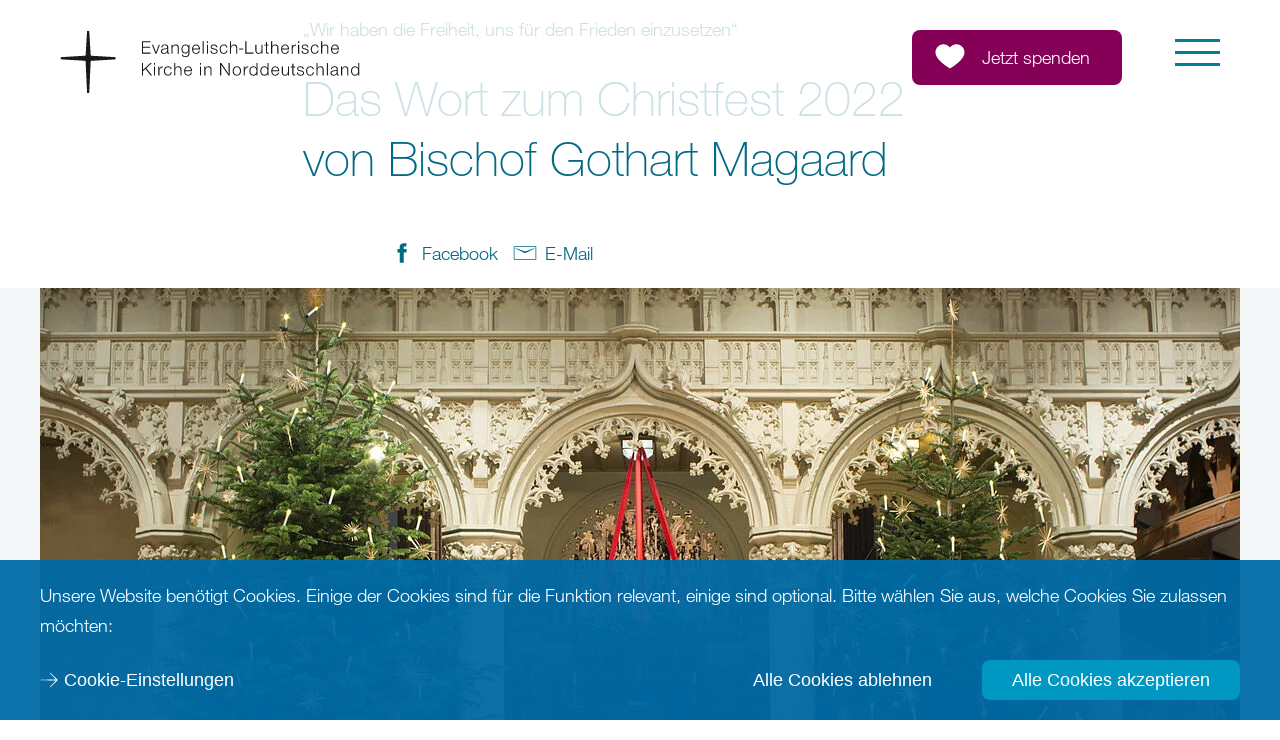

--- FILE ---
content_type: text/html; charset=utf-8
request_url: https://www.mein-schleswiger-dom.de/nachrichten-detail/nachricht/wir-haben-die-freiheit-uns-fuer-den-frieden-einzusetzen-1
body_size: 6394
content:
<!DOCTYPE html>
<html lang="de-DE">
<head>

<meta charset="utf-8">
<!-- 
	This website is powered by TYPO3 - inspiring people to share!
	TYPO3 is a free open source Content Management Framework initially created by Kasper Skaarhoj and licensed under GNU/GPL.
	TYPO3 is copyright 1998-2026 of Kasper Skaarhoj. Extensions are copyright of their respective owners.
	Information and contribution at https://typo3.org/
-->



<title>Das Wort zum Christfest 2022 von Bischof Gothart Magaard</title>
<meta name="generator" content="TYPO3 CMS" />
<meta name="description" content="Schleswig. „Wir feiern das Leben in Freiheit als Zeichen der Hoffnung auf Frieden“, sagt Gothart Magaard, Bischof im Sprengel Schleswig und Holstein der Evangelisch-Lutherischen Kirche in Norddeutschland (Nordkirche), in seiner diesjährigen Weihnachtsbotschaft und zeigt, wo Menschen zu Botschaftern des Friedens werden. So könne die Hoffnung auf Frieden immer neu aufleben" />
<meta name="viewport" content="width=device-width, initial-scale=1, maximum-scale=1" />
<meta name="robots" content="index, follow" />
<meta property="og:title" content="Das Wort zum Christfest 2022 von Bischof Gothart Magaard" />
<meta property="og:type" content="article" />
<meta property="og:url" content="https://www.mein-schleswiger-dom.de/nachrichten-detail/nachricht/wir-haben-die-freiheit-uns-fuer-den-frieden-einzusetzen-1" />
<meta property="og:image" content="https://www.mein-schleswiger-dom.de/fileadmin/_processed_/4/f/csm_Dom_Weihnachtsbaeume_0e1c675c53.jpg" />
<meta property="og:image:width" content="500" />
<meta property="og:image:height" content="282" />
<meta property="og:description" content="Schleswig. „Wir feiern das Leben in Freiheit als Zeichen der Hoffnung auf Frieden“, sagt Gothart Magaard, Bischof im Sprengel Schleswig und Holstein der Evangelisch-Lutherischen Kirche in Norddeutschland (Nordkirche), in seiner diesjährigen Weihnachtsbotschaft und zeigt, wo Menschen zu Botschaftern des Friedens werden. So könne die Hoffnung auf Frieden immer neu aufleben" />
<meta name="twitter:card" content="summary" />
<meta name="format-detection" content="content=telephone=no" />


<link rel="stylesheet" href="/typo3conf/ext/nkw_domschleswig/Resources/Public/Css/website.1766405953.css" media="all">






<meta name="Last-Modified" content="2023-09-21T08:49:40+02:00" /><meta http-equiv="x-rim-auto-match" content="none" /><meta http-equiv="X-UA-Compatible" content="IE=edge" />
<link rel="canonical" href="http://www.mein-schleswiger-dom.de/nachrichten-detail/nachricht/wir-haben-die-freiheit-uns-fuer-den-frieden-einzusetzen-1"/>

<!-- This site is optimized with the Yoast SEO for TYPO3 plugin - https://yoast.com/typo3-extensions-seo/ -->
<script type="application/ld+json">[{"@context":"https:\/\/www.schema.org","@type":"BreadcrumbList","itemListElement":[{"@type":"ListItem","position":1,"item":{"@id":"http:\/\/www.mein-schleswiger-dom.de\/","name":"Dom Schleswig"}},{"@type":"ListItem","position":2,"item":{"@id":"http:\/\/www.mein-schleswiger-dom.de\/system-seiten","name":"System-Seiten"}},{"@type":"ListItem","position":3,"item":{"@id":"http:\/\/www.mein-schleswiger-dom.de\/nachrichten-detail","name":"Nachrichten-Detail"}}]}]</script>
</head>
<body>
<html xmlns="http://www.w3.org/1999/xhtml" lang="en"
	  xmlns:f="http://typo3.org/ns/TYPO3/Fluid/ViewHelpers"
	  xmlns:v="http://typo3.org/ns/FluidTYPO3/Vhs/ViewHelpers"
	  xmlns:flux="http://typo3.org/ns/FluidTYPO3/Flux/ViewHelpers">

	

	<div class="website-body">

		<header class="header">
			<div class="container">
				<div class="header__logo">
					<a href="/"><img alt="Logo der Nordkirche" src="/typo3conf/ext/nkw_domschleswig/Resources/Public/Images/Nordkirche-Logo.svg" width="300" height="63" /></a>
				</div>
				<div class="header__support">
					<a class="button theme theme--purpur" href="/jetzt-spenden"><span>Jetzt spenden</span></a>
				</div>
				<div class="header__navigation">
					<button id="toggleNavigation" role="button">
						<div class="nav-icon">
							<i class="nav-icon__line nav-icon__line--top"></i>
							<i class="nav-icon__line nav-icon__line--center"></i>
							<i class="nav-icon__line nav-icon__line--bottom"></i>
							<i class="nav-icon__block nav-icon__block--menu"></i>
						</div>
					</button>
				</div>
			</div>
		</header>

		<main class="main">
			

		<div class="main__stage">
			
		</div>

		

<article class="news-detail"><div class="news-detail__inner-wrapper"><div class="news-detail__background-color"><header class="news-detail__header"><div class="news-detail__kicker">„Wir haben die Freiheit, uns für den Frieden einzusetzen“</div><h1 class="news-detail__headline">Das Wort zum Christfest 2022 von Bischof Gothart Magaard</h1></header><div class="news-detail__social-media"><ul class="social-media-share" ><li class="social-media-share__facebook"><a class="link link--facebook" href="https://www.facebook.com/sharer/sharer.php?u=http%3A%2F%2Fwww.mein-schleswiger-dom.de%2Fnachrichten-detail%2Fnachricht%2Fwir-haben-die-freiheit-uns-fuer-den-frieden-einzusetzen-1" target="_blank" data-popup="400x300"><span>Facebook</span></a></li><li class="social-media-share__fb-messenger"><a class="link link--fb-messenger link--facebook" href="fb-messenger://share/?link=http%3A%2F%2Fwww.mein-schleswiger-dom.de%2Fnachrichten-detail%2Fnachricht%2Fwir-haben-die-freiheit-uns-fuer-den-frieden-einzusetzen-1"><span>Facebook Messenger</span></a></li><li class="social-media-share__whatsapp"><a class="link link--whatsapp" href="whatsapp://send?text=http%3A%2F%2Fwww.mein-schleswiger-dom.de%2Fnachrichten-detail%2Fnachricht%2Fwir-haben-die-freiheit-uns-fuer-den-frieden-einzusetzen-1"><span>Whatsapp</span></a></li><li class="social-media-share__email"><a class="link link--email" href="mailto:email@domain.tld?body=http%3A%2F%2Fwww.mein-schleswiger-dom.de%2Fnachrichten-detail%2Fnachricht%2Fwir-haben-die-freiheit-uns-fuer-den-frieden-einzusetzen-1" target="_blank"><span>E-Mail</span></a></li></ul></div></div></div><div class="news-detail__images"><html data-namespace-typo3-fluid="true"><div class="image-slider"><div class="image-slider__list"><figure class="image-slider__slide"><div class="image-slider__imageWrap"><picture><source media="(max-width: 480px)" data-srcset="/fileadmin/_processed_/4/f/csm_Dom_Weihnachtsbaeume_7ab7ccabc6.jpg"/><source media="(max-width: 768px)" data-srcset="/fileadmin/_processed_/4/f/csm_Dom_Weihnachtsbaeume_08ec0262f5.jpg"/><source media="(max-width: 1024px)" data-srcset="/fileadmin/_processed_/4/f/csm_Dom_Weihnachtsbaeume_945e016e3e.jpg"/><img class="image-slider__image" alt="Geschmückte Weihnachtsbäume im Schleswiger St. Petri-Dom" loading="lazy" src="/fileadmin/_processed_/4/f/csm_Dom_Weihnachtsbaeume_3f3c9e68d0.jpg" width="1200" height="675" /></picture></div><div class="image-slider__caption-wrapper"><figcaption class="picture-caption image-slider__caption"><span class="picture-caption__caption">Geschmückte Weihnachtsbäume im Schleswiger St. Petri-Dom</span><span class="picture-caption__copyright">&copy; Antje Wendt, Nordkirche</span></figcaption></div></figure></div><div class="image-slider__button-bar"><div class="image-slider__buttons"></div></div></div></html></div><div class="news-detail__inner-wrapper"><div class="news-detail__body"><p class="news-detail__info"><span class="news-detail__date">23. Dezember 2022 </span></p><p class="news-detail__prelude">
					Schleswig. „Wir feiern das Leben in Freiheit als Zeichen der Hoffnung auf Frieden“, sagt Gothart Magaard, Bischof im Sprengel Schleswig und Holstein der Evangelisch-Lutherischen Kirche in Norddeutschland (Nordkirche), in seiner diesjährigen Weihnachtsbotschaft und zeigt, wo Menschen zu Botschaftern des Friedens werden. So könne die Hoffnung auf Frieden immer neu aufleben
				</p><p><a href="https://www.nordkirche.de/nachrichten/nachrichten-detail/nachricht/friede-auf-erden" target="_blank" class="link link--icon">Die Weihnachtsbotschaft des Bischofs im Wortlaut</a></p><p>(Bitte den Link anklicken)</p><p><a href="https://www.nordkirche.de/nachrichten/nachrichten-detail/nachricht/wir-haben-die-freiheit-uns-fuer-den-frieden-einzusetzen-2" target="_blank" class="link link--icon">Die Predigt des Bischofs aus der Christvesper am 24. Dezember 2022</a></p><p>&nbsp;</p></div><div class="news-detail__social-media news-detail__social-media--footer"><ul class="social-media-share" ><li class="social-media-share__facebook"><a class="link link--facebook" href="https://www.facebook.com/sharer/sharer.php?u=http%3A%2F%2Fwww.mein-schleswiger-dom.de%2Fnachrichten-detail%2Fnachricht%2Fwir-haben-die-freiheit-uns-fuer-den-frieden-einzusetzen-1" target="_blank" data-popup="400x300"><span>Facebook</span></a></li><li class="social-media-share__fb-messenger"><a class="link link--fb-messenger link--facebook" href="fb-messenger://share/?link=http%3A%2F%2Fwww.mein-schleswiger-dom.de%2Fnachrichten-detail%2Fnachricht%2Fwir-haben-die-freiheit-uns-fuer-den-frieden-einzusetzen-1"><span>Facebook Messenger</span></a></li><li class="social-media-share__whatsapp"><a class="link link--whatsapp" href="whatsapp://send?text=http%3A%2F%2Fwww.mein-schleswiger-dom.de%2Fnachrichten-detail%2Fnachricht%2Fwir-haben-die-freiheit-uns-fuer-den-frieden-einzusetzen-1"><span>Whatsapp</span></a></li><li class="social-media-share__email"><a class="link link--email" href="mailto:email@domain.tld?body=http%3A%2F%2Fwww.mein-schleswiger-dom.de%2Fnachrichten-detail%2Fnachricht%2Fwir-haben-die-freiheit-uns-fuer-den-frieden-einzusetzen-1" target="_blank"><span>E-Mail</span></a></li></ul></div><footer class="news-detail__footer"><dl class="news-detail__additional-info"><dt>Datum</dt><dd>
						23.12.2022
					</dd></dl></footer><div class="news-detail__backlink"><a class="news-detail__backlink-link" href="/nachrichten">Zurück</a></div></div></article>



	
		</main>

		<div class="back-to-start back-to-start--is-top">
			<div class="back-to-start__wrapper-inner">
				<a class="back-to-start__button" id="slideUp" href="#top"></a>
			</div>
		</div>

		<footer class="footer">

			<div class="footer__main">
				<div class="container">
					<div class="footer__left">
						<img src="/typo3conf/ext/nkw_domschleswig/Resources/Public/Images/Nordkirche-Logo-weiss.svg" width="301" height="63" alt="" />
						

<p>Verantwortlich für diese Webseite<br><strong>Kommunikationswerk der Nordkirche</strong></p><p>Königstraße 54,<br> 22767 Hamburg<br> Telefon: <a href="tel:040306201100" class="link link--icon" target="_blank">040 - 306 20 1100</a></p><p><a href="http://Kommunikationswerk-nordkirche.de" target="_blank" class="link link--icon" rel="noreferrer">kommunikationswerk-nordkirche.de</a></p><p><a href="https://nordkirche.de" target="_blank" class="link link--icon" rel="noreferrer">nordkirche.de</a></p><p><a href="mailto:webmaster@nordkirche.de" class="link link--icon">webmaster<span>@</span>nordkirche<span>.</span>de</a><br><a href="mailto:info@nordkirche.de" class="link link--icon">info<span>@</span>nordkirche<span>.</span>de</a></p>



					</div>
					<div class="footer__center">
						

<p>Navigation</p><p><a href="/geschichte" class="link link--icon">Geschichte</a></p><p><a href="/lichtreise" class="link link--icon">Lichtreise</a></p><p><a href="https://www.mein-schleswiger-dom.de/freundeskreis" target="_blank" class="link link--icon">Der Freundeskreis</a></p><p><a href="/baumassnahmen" class="link link--icon">Baumaßnahmen</a></p><p><a href="https://www.mein-schleswiger-dom.de/besucherservice/schwahlmarkt" target="_blank" class="link link--icon">Der Schwahlmarkt</a></p><p><a href="/jetzt-spenden" class="link link--icon">Jetzt spenden</a></p><p><a href="/besucherservice" class="link link--icon">Anfahrt, Öffnungszeiten, Kontakt</a></p><p><a href="https://www.mein-schleswiger-dom.de/nachrichten" target="_blank" class="link link--icon">Nachrichten/Presse</a></p><p><a href="/impressum" class="link link--icon">Impressum&nbsp;</a></p><p><a href="/datenschutz" class="link link--icon">Datenschutz</a></p>



					</div>
					<div class="footer__right">
						

<p>In Kooperation mit</p><p><strong>Kirchenkreis Schleswig-Flensburg</strong></p><p><a href="https://www.kirchenkreis-schleswig-flensburg.de" target="_blank" class="link link--icon" rel="noreferrer">kirchenkreis-schleswig-flensburg.de</a></p><p><strong>Ev.-Luth. Kirchengemeinde Schleswig</strong></p><p><a href="https://www.kirchenkreis-schleswig-flensburg.de/gemeinden/kreisgebiet-schleswig-flensburg/schleswig.html" target="_blank" class="link link--icon" rel="noreferrer">Kirche&nbsp;Schleswig</a></p><p>&nbsp;</p>



					</div>
				</div>
			</div>

		</footer>

	</div>

	<html xmlns="http://www.w3.org/1999/xhtml" lang="en"
	  xmlns:f="http://typo3.org/ns/TYPO3/Fluid/ViewHelpers"
	  xmlns:flux="http://typo3.org/ns/FluidTYPO3/Flux/ViewHelpers"
	  xmlns:v="http://typo3.org/ns/FluidTYPO3/Vhs/ViewHelpers">

	<div class="main-navigation">
		<button id="closeNavigation" class="main-navigation__button" role="button"></button>
		<nav class="main-navigation__content">
			<ul class="main-navigation__list">
				
					
						<li class="main-navigation__list-item">
							
							
							<a class="main-navigation__link" href="/bordesholmer-altar">Bordesholmer Altar</a>
							
		
	
						</li>
					
						<li class="main-navigation__list-item">
							
							
							<a class="main-navigation__link" href="/geschichte">Geschichte</a>
							
		
	
						</li>
					
						<li class="main-navigation__list-item">
							
							
							<a class="main-navigation__link" href="/lichtreise">Lichtreise</a>
							
		
	
						</li>
					
						<li class="main-navigation__list-item">
							
							
							<a class="main-navigation__link" href="/freundeskreis">Freundeskreis</a>
							
		
	
						</li>
					
						<li class="main-navigation__list-item">
							
							
							<a class="main-navigation__link" href="/baumassnahmen">Baumaßnahmen</a>
							
		
	
						</li>
					
						<li class="main-navigation__list-item">
							
							
							<a class="main-navigation__link" href="/stuhlpatenschaft">Stuhlpatenschaft</a>
							
		
	
						</li>
					
						<li class="main-navigation__list-item">
							
							
							<a class="main-navigation__link" href="/fensterpatenschaft">Fensterpatenschaft</a>
							
		
	
						</li>
					
						<li class="main-navigation__list-item">
							
							
							<a class="main-navigation__link" href="/jetzt-spenden">Jetzt spenden</a>
							
		
	
						</li>
					
						<li class="main-navigation__list-item">
							
								<button role="button" class="main-navigation__submenu-opener"></button>
							
							
							<a class="main-navigation__link" href="/besucherservice">Besucherservice</a>
							
		
			
				
					
						<ul class="main-navigation__list main-navigation__list--level-2">
							
								<li class="main-navigation__list-item">
									
									<a class="main-navigation__link" href="/besucherservice/schwahlmarkt">Schwahlmarkt</a>
									
		
	
								</li>
							
						</ul>
					
				
			
		
	
						</li>
					
						<li class="main-navigation__list-item">
							
							
							<a class="main-navigation__link" href="/veranstaltungen">Veranstaltungen</a>
							
		
	
						</li>
					
						<li class="main-navigation__list-item">
							
								<button role="button" class="main-navigation__submenu-opener"></button>
							
							
							<a class="main-navigation__link" href="/nachrichten">Nachrichten</a>
							
		
			
				
					
						<ul class="main-navigation__list main-navigation__list--level-2">
							
								<li class="main-navigation__list-item">
									
									<a class="main-navigation__link" href="/nachrichten/neues-von-der-dombaustelle">Neues vom Dom</a>
									
		
	
								</li>
							
						</ul>
					
				
			
		
	
						</li>
					
						<li class="main-navigation__list-item">
							
							
							<a class="main-navigation__link" href="/newsletter">Newsletter</a>
							
		
	
						</li>
					
						<li class="main-navigation__list-item">
							
							
							<a class="main-navigation__link" href="/">Zurück zur Startseite</a>
							
		
	
						</li>
					
				
			</ul>
		</nav>
	</div>

	

</html>





</html>

<div class="tx-netl-gdpr">

	
        
        <div class="cookie-optin">
            <div class="cookie-optin__content">
                <p class="cookie-optin__message">
                    Unsere Website benötigt Cookies. Einige der Cookies sind für die Funktion relevant, einige sind optional. Bitte wählen Sie aus, welche Cookies Sie zulassen möchten:
                </p>

                
                        
                    

                

                
                    <button id="netl-gdpr-allowAllCookies" class="cookie-optin__button cookie-optin__button--allow-all-cookies">
                        Alle Cookies akzeptieren
                    </button>
                

                
                        <button id="netl-gdpr-editCookieSettings" class="">
                            Cookie-Einstellungen
                        </button>
                        <button id="netl-gdpr-update" class="cookie-optin__button cookie-optin__button--submit" data-alt-label="Einstellungen speichern" style="display: none"></button>
                    

                
                    <button id="netl-gdpr-decline" class="cookie-optin__decline">
                        Alle Cookies ablehnen
                    </button>
                

            </div>
        </div>

        
            <div class="cookie-detail-settings">
                <div class="cookie-detail-settings__content">
                    <button class="cookie-detail-settings__close-button" id="closeCookieSettings"></button>
                    <div class="cookie-detail-settings__overflow">
                        
                            <div class="cookie-detail-settings__introduction">
                                <header class="cookie-detail-settings__header">
                                    <h2>
					Cookie Einstellungen
				</h2>
                                </header>
                                <p>
					Wir nutzen Cookies, um Ihnen die bestmögliche Nutzung unserer Webseite zu ermöglichen und unsere Kommunikation mit Ihnen zu verbessern. Treffen Sie hier Ihre persönliche Präferenz:
				</p>
                            </div>
                        
                        
                            <ul id="cookie-list" class="cookie-detail-settings__list">
                                
                                    
                                        <li class="cookie-detail-settings__list-item">
                                            <div class="cookie-detail-settings__description">
                                                <input type="checkbox" id="netl-gdpr-cookie-essential" name="tx_netlgdpr_cookieoptin[cookies][essential]" value="1" checked="checked" disabled="disabled" />
                                                <label for="netl-gdpr-cookie-essential">Essentielle Cookies</label>
                                                <button class="cookie-detail-settings__button"></button>
                                                <div class="cookie-detail-settings__hidden-content">
                                                    <p>
                                                        Dieser Cookie wird vom Betreiber der Website gesetzt, um Ihre Cookie Optionen zu speichern
                                                    </p>
                                                    <div class="cookie-detail-settings__table-wrapper">

                                                        <table class="cookie-detail-settings__cookie-table" cellpadding="0" cellspacing="0">
                                                            <tbody>
                                                            
                                                                
                                                                    <tr>
                                                                        
                                                                            <td class="cookie-detail-settings__cookie-name">netl_gdpr_allowed</td>
                                                                        
                                                                        
                                                                            <td class="cookie-detail-settings__cookie-type">Persistenter Cookie</td>
                                                                        
                                                                        
                                                                            <td class="cookie-detail-settings__cookie-description">Speichert Ihre Cookie Konfiguration</td>
                                                                        
                                                                        
                                                                    </tr>
                                                                
                                                            
                                                                
                                                                    <tr>
                                                                        
                                                                            <td class="cookie-detail-settings__cookie-name">netl_gdpr_disabled</td>
                                                                        
                                                                        
                                                                            <td class="cookie-detail-settings__cookie-type"></td>
                                                                        
                                                                        
                                                                            <td class="cookie-detail-settings__cookie-description"></td>
                                                                        
                                                                        
                                                                    </tr>
                                                                
                                                            
                                                            </tbody>
                                                        </table>
                                                    </div>
                                                </div>
                                            </div>
                                        </li>
                                    
                                
                                    
                                
                                    
                                
                                    
                                
                                    
                                
                                    
                                
                            </ul>
                        
                        
                            
                                <div class="cookie-detail-settings__introduction">
                                    <header class="cookie-detail-settings__header"><h2>
					Einstellungen zum externen Inhalt
				</h2></header>
                                    <p>
					Auf dieser Internetseite befinden sich verschiedene Externe Inhalte, wie zum Beispiel YouTube-Videos. Diese bauen eine Verbindung zu externen Servern auf, übermitteln persönliche Daten und bedürfen daher Ihrer Zustimmung.
				</p>
                                </div>
                            
                            <ul id="content-list" class="cookie-detail-settings__list">
                                
                                    
                                        <li class="cookie-detail-settings__list-item" data-content-type="youtube">
                                            <div class="cookie-detail-settings__description">
                                                <input type="checkbox" id="netl-gdpr-cookie-youtube" name="tx_netlgdpr_cookieoptin[cookies][youtube]" value="1"  />
                                                <label for="netl-gdpr-cookie-youtube">YouTube</label>
                                            </div>
                                        </li>
                                    
                                
                                    
                                        <li class="cookie-detail-settings__list-item" data-content-type="googlemaps">
                                            <div class="cookie-detail-settings__description">
                                                <input type="checkbox" id="netl-gdpr-cookie-googlemaps" name="tx_netlgdpr_cookieoptin[cookies][googlemaps]" value="1"  />
                                                <label for="netl-gdpr-cookie-googlemaps">Google Maps</label>
                                            </div>
                                        </li>
                                    
                                
                            </ul>
                        
                    </div>
                    <div class="cookie-detail-settings__buttons">
                        <button id="netl-gdpr-allowAllCookies-modal" class="cookie-optin__button cookie-optin__button--allow-all-cookies">
                            Alle Cookies akzeptieren
                        </button>
                        <button id="netl-gdpr-update-modal" class="cookie-optin__button cookie-optin__button--submit" data-alt-label="Einstellungen speichern">
                            Einstellungen speichern
                        </button>
                    </div>
                </div>
            </div>
        

        <script>window.cookieoptin_options = {"enableOptOut":"1","noPreselection":"1","allowAllCookies":"1","editCookieSettings":"1","showCookieDetails":"0","showTrigger":"0","animation":{"enable":true,"useClassChange":false,"transition":"opacity 750ms linear","startCss":"opacity: 1","endCss":"opacity: 0"},"classes":{"container":["cookie-optin"]},"cookies":[{"type":"essential","allowed":false}]};</script>
    

</div>
<script src="/typo3conf/ext/nkw_dachportal/Resources/Public/Vendor/picturefill.min.1766405957.js"></script>
<script src="/typo3conf/ext/nkw_dachportal/Resources/Public/Vendor/jquery-3.6.0.1766405957.js"></script>
<script src="/typo3conf/ext/nkw_dachportal/Resources/Public/Vendor/slick.min.1766405957.js"></script>
<script src="/typo3conf/ext/netl_gdpr/Resources/Public/Js/polyfill.1766405953.js"></script>
<script src="/typo3conf/ext/nkw_dachportal/Resources/Public/Vendor/jquery-migrate-1.4.1.min.1766405957.js"></script>
<script src="/typo3conf/ext/nkw_dachportal/Resources/Public/Vendor/lazyload.min.1766405957.js"></script>
<script src="/typo3conf/ext/nkw_dachportal/Resources/Public/JavaScript/lazy-loading.1766405957.js"></script>
<script src="/typo3conf/ext/nkc_base/Resources/Public/JavaScript/ajaxPagination.1766405958.js"></script>
<script src="/typo3conf/ext/nk_google_map/Resources/Public/JavaScript/markerclusterer.1766405958.js"></script>
<script src="/typo3conf/ext/nkw_dachportal/Resources/Public/JavaScript/NkPlugins/nk-google-map.1766405957.js"></script>
<script src="/typo3conf/ext/netl_gdpr/Resources/Public/Js/cookie-opt-in-extended.1766405953.js"></script>
<script src="/typo3conf/ext/netl_gdpr/Resources/Public/Js/SocialMedia/app.1766405953.js"></script>
<script src="/typo3conf/ext/netl_gdpr/Resources/Public/Js/SocialMedia/static-optin.1766405953.js"></script>
<script src="/typo3conf/ext/nkw_domschleswig/Resources/Public/JavaScript/header.1766405953.js"></script>
<script src="/typo3conf/ext/nkw_dachportal/Resources/Public/JavaScript/zurueck-zum-anfang.1766405957.js"></script>
<script src="/typo3conf/ext/nkw_dachportal/Resources/Public/JavaScript/image-slider.1766405957.js"></script>
<script src="/typo3conf/ext/nkw_domschleswig/Resources/Public/JavaScript/navigation.1766405953.js"></script>
<script src="/typo3conf/ext/nkw_domschleswig/Resources/Public/JavaScript/stage.1766405953.js"></script>
<script src="/typo3conf/ext/nkw_dachportal/Resources/Public/JavaScript/news-list.1766405957.js"></script>
<script src="/typo3conf/ext/nkw_dachportal/Resources/Public/JavaScript/search.1766405957.js"></script>
<script src="/typo3conf/ext/nkw_dachportal/Resources/Public/JavaScript/folding-section.1766405957.js"></script>
<script async="async" src="/typo3temp/assets/js/cfd16b174d7f7b046e20adbc2e0a1094.1742231629.js"></script>


</body>
</html>

--- FILE ---
content_type: image/svg+xml
request_url: https://www.mein-schleswiger-dom.de/typo3conf/ext/nkw_domschleswig/Resources/Public/Images/Nordkirche-Logo-weiss.svg
body_size: 9163
content:
<svg xmlns="http://www.w3.org/2000/svg" width="301" height="63" viewBox="0 0 301 63">
  <g fill="#FFF">
    <polygon points="90.85 12.22 83.4 12.22 83.4 16.67 90.36 16.67 90.36 17.69 83.4 17.69 83.4 22.58 90.92 22.58 90.92 23.61 82.23 23.61 82.23 11.19 90.85 11.19"/>
    <path d="M96.88 23.61L95.69 23.61 92.22 14.66 93.4 14.66 95.48 20.09C95.67 20.56 95.87 21.19 96.3 22.53 96.65 21.43 96.84 20.82 97.14 20.02L99.06 14.66 100.17 14.66 96.88 23.61zM107.49 18.71C107.13 19.03 106.87 19.1 105.01 19.35 103.15 19.6 102.33 20.15 102.33 21.23 102.33 22.31 103.17 22.98 104.42 22.98 105.204584 23.0408294 105.979401 22.774544 106.560831 22.2442501 107.14226 21.7139563 107.478549 20.9668548 107.49 20.18L107.49 18.71zM109.57 23.55C109.29027 23.645682 108.995481 23.689731 108.7 23.68 107.84 23.68 107.54 23.24 107.54 22.05 106.849176 23.253129 105.534502 23.9589418 104.15 23.87 102.33 23.87 101.23 22.87 101.23 21.34 101.192083 20.2129487 101.919323 19.2022088 103 18.88 103.995466 18.5755415 105.029109 18.4139294 106.07 18.4 107.15 18.3 107.49 18.02 107.49 17.26 107.49 15.92 106.76 15.26 105.14 15.26 104.526952 15.1593619 103.900807 15.3353314 103.429934 15.7405905 102.959062 16.1458496 102.691795 16.7388008 102.7 17.36L101.64 17.36C101.74 15.43 103.04 14.36 105.25 14.36 106.89 14.36 108.12 14.99 108.42 15.99 108.539328 16.4702893 108.583186 16.9662231 108.55 17.46L108.55 21.46C108.55 22.59 108.62 22.72 109.16 22.72 109.29939 22.7172116 109.437581 22.6936179 109.57 22.65L109.57 23.55zM112.87 16.33C113.057795 15.9568811 113.308076 15.6186632 113.61 15.33 114.262803 14.7007409 115.143973 14.364885 116.05 14.4 117.081464 14.3244195 118.079123 14.785459 118.69 15.62 119.085482 16.2959231 119.250443 17.0821194 119.16 17.86L119.16 23.61 118.06 23.61 118.06 18.19C118.152083 17.4769804 118.008075 16.7534251 117.65 16.13 117.196962 15.5903493 116.512852 15.3003459 115.81 15.35 114.791936 15.3059358 113.837564 15.8451944 113.35 16.74 113.007318 17.4766553 112.865855 18.2909298 112.94 19.1L112.94 23.61 111.84 23.61 111.84 14.66 112.84 14.66 112.87 16.33zM122.86 18.92C122.86 21.15 124 22.57 125.77 22.57 127.54 22.57 128.77 21.11 128.77 18.92 128.77 16.73 127.63 15.31 125.88 15.31 124.13 15.31 122.88 16.69 122.88 18.92L122.86 18.92zM129.88 22.75C129.96053 23.7012349 129.777139 24.6562522 129.35 25.51 128.569087 26.6459744 127.231699 27.2667679 125.86 27.13 123.65 27.13 122.33 26.13 122.18 24.41L123.3 24.41C123.46 25.62 124.3 26.23 125.88 26.23 127.88 26.23 128.81 25.23 128.81 23.01L128.81 21.52C128.306081 22.7864106 127.051143 23.5908584 125.69 23.52 123.34 23.52 121.81 21.77 121.81 19.07 121.81 16.37 123.4 14.44 125.81 14.44 127.12787 14.3910353 128.340012 15.1580633 128.86 16.37L128.86 14.66 129.86 14.66 129.88 22.75zM139.38 18.49C139.28 16.54 138.18 15.31 136.51 15.31 134.84 15.31 133.81 16.42 133.57 18.49L139.38 18.49zM140.38 20.65C140.160706 22.5616448 138.491455 23.9724027 136.57 23.87 134.07 23.87 132.45 22.05 132.45 19.22 132.45 16.39 134.15 14.4 136.55 14.4 138.070931 14.3990908 139.438362 15.3265659 140 16.74 140.340312 17.5837715 140.493832 18.4912417 140.45 19.4L133.51 19.4C133.57 21.71 134.65 22.98 136.51 22.98 137.888717 23.0389465 139.085195 22.0375461 139.27 20.67L140.38 20.65z"/>
    <rect width="1.1" height="12.42" x="143.1" y="11.19"/>
    <path d="M148.57 23.61L147.47 23.61 147.47 14.66 148.57 14.66 148.57 23.61zM148.57 12.94L147.47 12.94 147.47 11.19 148.57 11.19 148.57 12.94zM156.76 17.24C156.63 15.9 155.89 15.31 154.36 15.31 153.04 15.31 152.26 15.89 152.26 16.83 152.26 17.77 152.72 17.99 154.83 18.47 155.669684 18.6070432 156.476665 18.8986416 157.21 19.33 157.809985 19.7313723 158.167187 20.4081759 158.16 21.13 158.16 22.77 156.72 23.87 154.6 23.87 152.29 23.87 150.97 22.73 150.92 20.69L152 20.69C152.11 22.23 153 22.96 154.64 22.96 156.11 22.96 157.1 22.27 157.1 21.23 157.1 20.19 156.54 19.92 154.64 19.48 153.794147 19.3408445 152.972513 19.0815583 152.2 18.71 151.566115 18.3443032 151.182575 17.661601 151.2 16.93 151.2 15.36 152.46 14.4 154.45 14.4 155.478835 14.3067284 156.496323 14.6727311 157.23 15.4 157.659532 15.8990524 157.884568 16.5420123 157.86 17.2L156.76 17.24zM168.08 20.41C167.977498 22.4026385 166.293912 23.9436991 164.3 23.87 161.81 23.87 160.17 22.03 160.17 19.22 160.17 16.41 161.81 14.4 164.34 14.4 165.234506 14.3196871 166.124067 14.5997472 166.811232 15.178017 167.498396 15.7562867 167.926313 16.5849238 168 17.48L166.89 17.48C166.758341 16.1904662 165.633988 15.2336638 164.34 15.31 162.46 15.31 161.25 16.8 161.25 19.14 161.25 21.48 162.42 22.96 164.25 22.96 164.953673 22.9897341 165.640055 22.7370635 166.156496 22.2581817 166.672937 21.7792999 166.976618 21.1139123 167 20.41L168.08 20.41zM171.6 15.27C171.6 15.44 171.6 15.44 171.6 16.33 172.134691 15.1027381 173.372932 14.3343124 174.71 14.4 175.774469 14.3322899 176.794844 14.8348623 177.39 15.72 177.751175 16.3648098 177.908094 17.1040718 177.84 17.84L177.84 23.61 176.74 23.61 176.74 18C176.821158 17.3549881 176.668614 16.7022391 176.31 16.16 175.847556 15.606725 175.149749 15.3060743 174.43 15.35 173.417193 15.3192035 172.479442 15.8818546 172.03 16.79 171.679264 17.5525497 171.537756 18.3946954 171.62 19.23L171.62 23.62 170.52 23.62 170.52 11.19 171.62 11.19 171.6 15.27z"/>
    <rect width="4.13" height="1" x="179.68" y="18.53"/>
    <polygon points="194.03 23.61 185.86 23.61 185.86 11.19 187.03 11.19 187.03 22.58 194.03 22.58"/>
    <path d="M203.28 23.61L202.28 23.61 202.28 21.93C201.712573 23.1485316 200.473525 23.9116277 199.13 23.87 198.158085 23.8900846 197.228813 23.4713612 196.6 22.73 196.150919 22.0515183 195.946351 21.2403006 196.02 20.43L196.02 14.66 197.12 14.66 197.12 20C197.074772 20.6126456 197.152983 21.228137 197.35 21.81 197.731468 22.5542753 198.514857 23.0047241 199.35 22.96 200.304607 22.979899 201.195567 22.4827974 201.68 21.66 202.067165 20.9330809 202.240523 20.1113681 202.18 19.29L202.18 14.66 203.28 14.66 203.28 23.61zM209.57 15.57L207.71 15.57 207.71 21.23C207.71 22.47 207.9 22.72 208.85 22.72 209.091043 22.7155469 209.331545 22.695505 209.57 22.66L209.57 23.61C209.237946 23.6463945 208.904028 23.6630904 208.57 23.66 207.57 23.66 207.06 23.42 206.8 22.9 206.63 22.57 206.59 22.21 206.59 20.67L206.59 15.57 205.03 15.57 205.03 14.66 206.59 14.66 206.59 11.9 207.69 11.9 207.69 14.66 209.55 14.66 209.57 15.57zM212.94 15.27C212.94 15.44 212.94 15.44 212.94 16.33 213.46803 15.1203076 214.680841 14.3553646 216 14.4 217.064469 14.3322899 218.084844 14.8348623 218.68 15.72 219.045433 16.3632004 219.202638 17.1038128 219.13 17.84L219.13 23.61 218.03 23.61 218.03 18C218.111158 17.3549881 217.958614 16.7022391 217.6 16.16 217.139552 15.6040537 216.440319 15.3027883 215.72 15.35 214.707193 15.3192035 213.769442 15.8818546 213.32 16.79 212.974243 17.5540748 212.83296 18.3948812 212.91 19.23L212.91 23.62 211.82 23.62 211.82 11.19 212.91 11.19 212.94 15.27zM228.71 18.49C228.62 16.54 227.52 15.31 225.84 15.31 224.16 15.31 223.15 16.42 222.9 18.49L228.71 18.49zM229.71 20.65C229.495446 22.5641795 227.823164 23.9774992 225.9 23.87 223.4 23.87 221.79 22.05 221.79 19.22 221.79 16.39 223.48 14.4 225.88 14.4 227.418285 14.3812549 228.809418 15.3113267 229.38 16.74 229.720312 17.5837715 229.873832 18.4912417 229.83 19.4L222.83 19.4C222.89 21.71 223.97 22.98 225.83 22.98 227.204958 23.0336515 228.395518 22.0335814 228.58 20.67L229.71 20.65zM236.9 15.62L236.62 15.62C235.747562 15.6044375 234.911579 15.9694954 234.33 16.62 233.72 17.33 233.55 18.05 233.55 19.93L233.55 23.6 232.45 23.6 232.45 14.66 233.45 14.66 233.45 16.8C233.928996 15.3431623 235.340998 14.4018278 236.87 14.52L236.9 15.62zM240 23.61L238.91 23.61 238.91 14.66 240 14.66 240 23.61zM240 12.94L238.91 12.94 238.91 11.19 240 11.19 240 12.94zM248.15 17.24C248.02 15.9 247.27 15.31 245.74 15.31 244.42 15.31 243.64 15.89 243.64 16.83 243.64 17.77 244.11 17.99 246.21 18.47 247.050156 18.6052219 247.857466 18.8969392 248.59 19.33 249.192809 19.7288207 249.550887 20.4072839 249.54 21.13 249.54 22.77 248.11 23.87 245.99 23.87 243.68 23.87 242.36 22.73 242.3 20.69L243.36 20.69C243.47 22.23 244.36 22.96 246 22.96 247.48 22.96 248.46 22.27 248.46 21.23 248.46 20.19 247.9 19.92 246 19.48 245.156588 19.3440331 244.337801 19.0845822 243.57 18.71 242.936115 18.3443032 242.552575 17.661601 242.57 16.93 242.57 15.36 243.84 14.4 245.83 14.4 246.856187 14.3041363 247.87169 14.6707437 248.6 15.4 249.028864 15.9000496 249.256918 16.54145 249.24 17.2L248.15 17.24zM259.46 20.41C259.362793 22.4051301 257.675926 23.9491935 255.68 23.87 253.19 23.87 251.55 22.03 251.55 19.22 251.55 16.41 253.19 14.4 255.72 14.4 256.619403 14.311196 257.516784 14.5873732 258.210622 15.1665114 258.90446 15.7456496 259.3366 16.5792091 259.41 17.48L258.29 17.48C258.163275 16.1878802 257.035751 15.2283795 255.74 15.31 253.86 15.31 252.65 16.8 252.65 19.14 252.65 21.48 253.82 22.96 255.65 22.96 256.347608 22.9815431 257.025172 22.7249122 257.533468 22.2466266 258.041764 21.768341 258.339102 21.1076281 258.36 20.41L259.46 20.41zM263 15.27C263 15.44 263 15.44 263 16.33 263.534691 15.1027381 264.772932 14.3343124 266.11 14.4 267.174469 14.3322899 268.194844 14.8348623 268.79 15.72 269.155433 16.3632004 269.312638 17.1038128 269.24 17.84L269.24 23.61 268.14 23.61 268.14 18C268.218848 17.3564555 268.070281 16.7055914 267.72 16.16 267.253452 15.6064299 266.552618 15.3060725 265.83 15.35 264.817193 15.3192035 263.879442 15.8818546 263.43 16.79 263.084243 17.5540748 262.94296 18.3948812 263.02 19.23L263.02 23.62 261.93 23.62 261.93 11.19 263 11.19 263 15.27zM278.75 18.49C278.66 16.54 277.56 15.31 275.88 15.31 274.2 15.31 273.19 16.42 272.94 18.49L278.75 18.49zM279.75 20.65C279.535446 22.5641795 277.863164 23.9774992 275.94 23.87 273.45 23.87 271.83 22.05 271.83 19.22 271.83 16.39 273.52 14.4 275.92 14.4 277.458285 14.3812549 278.849418 15.3113267 279.42 16.74 279.760312 17.5837715 279.913832 18.4912417 279.87 19.4L272.92 19.4C272.98 21.71 274.06 22.98 275.92 22.98 277.294958 23.0336515 278.485518 22.0335814 278.67 20.67L279.75 20.65zM86.62 38.16L92.48 45.51 91 45.51 85.78 39 83.4 41.13 83.4 45.51 82.23 45.51 82.23 33.09 83.4 33.09 83.4 39.78C83.88 39.31 84.03 39.16 84.22 38.99L90.62 33.09 92.21 33.09 86.62 38.16zM95.41 45.51L94.31 45.51 94.31 36.56 95.41 36.56 95.41 45.51zM95.41 34.84L94.31 34.84 94.31 33.09 95.41 33.09 95.41 34.84zM103.15 37.52L102.87 37.52C101.997562 37.5044375 101.161579 37.8694954 100.58 38.52 99.97 39.23 99.8 39.95 99.8 41.83L99.8 45.5 98.7 45.5 98.7 36.56 99.7 36.56 99.7 38.7C100.17345 37.2401223 101.590842 36.2993388 103.12 36.43L103.15 37.52zM112.12 42.31C112.017498 44.3026385 110.333912 45.8436991 108.34 45.77 105.85 45.77 104.21 43.93 104.21 41.12 104.21 38.31 105.85 36.3 108.38 36.3 109.280426 36.2140489 110.177734 36.4925849 110.871216 37.0733056 111.564698 37.6540263 111.996486 38.4884737 112.07 39.39L111 39.39C110.878302 38.0938789 109.749279 37.1286747 108.45 37.21 106.57 37.21 105.36 38.7 105.36 41.04 105.36 43.38 106.53 44.86 108.36 44.86 109.785711 44.8660804 110.956645 43.7350645 111 42.31L112.12 42.31zM115.64 37.17C115.64 37.34 115.64 37.34 115.64 38.23 116.174691 37.0027381 117.412932 36.2343124 118.75 36.3 119.814469 36.2322899 120.834844 36.7348623 121.43 37.62 121.795433 38.2632004 121.952638 39.0038128 121.88 39.74L121.88 45.51 120.78 45.51 120.78 39.89C120.861158 39.2449881 120.708614 38.5922391 120.35 38.05 119.887556 37.496725 119.189749 37.1960743 118.47 37.24 117.457193 37.2092035 116.519442 37.7718546 116.07 38.68 115.724243 39.4440748 115.58296 40.2848812 115.66 41.12L115.66 45.51 114.56 45.51 114.56 33.09 115.66 33.09 115.64 37.17zM131.41 40.39C131.32 38.39 130.22 37.21 128.54 37.21 126.86 37.21 125.84 38.32 125.6 40.39L131.41 40.39zM132.41 42.55C132.190706 44.4616448 130.521455 45.8724027 128.6 45.77 126.1 45.77 124.49 43.95 124.49 41.12 124.49 38.29 126.18 36.3 128.58 36.3 130.118285 36.2812549 131.509418 37.2113267 132.08 38.64 132.420312 39.4837715 132.573832 40.3912417 132.53 41.3L125.53 41.3C125.59 43.61 126.67 44.88 128.53 44.88 129.904958 44.9336515 131.095518 43.9335814 131.28 42.57L132.41 42.55zM141.44 45.51L140.35 45.51 140.35 36.56 141.44 36.56 141.44 45.51zM141.44 34.84L140.35 34.84 140.35 33.09 141.44 33.09 141.44 34.84zM145.76 38.23C145.954009 37.8581324 146.20733 37.5203713 146.51 37.23 147.158449 36.6002845 148.036816 36.2641193 148.94 36.3 149.973161 36.2304519 150.971039 36.6898525 151.59 37.52 151.977977 38.1986228 152.139137 38.9833984 152.05 39.76L152.05 45.51 151 45.51 151 40.09C151.086984 39.3771629 150.943294 38.6552088 150.59 38.03 150.132902 37.4890074 149.446881 37.1960578 148.74 37.24 147.722114 37.1969149 146.769653 37.7411782 146.29 38.64 145.947318 39.3766553 145.805855 40.1909298 145.88 41L145.88 45.51 144.78 45.51 144.78 36.56 145.78 36.56 145.76 38.23zM170.39 45.51L169.07 45.51 163.32 37.19C162.707979 36.3383402 162.159816 35.4425612 161.68 34.51 161.68 34.99 161.68 35.23 161.68 35.72L161.68 37.49 161.68 45.49 160.55 45.49 160.55 33.09 161.87 33.09 167.64 41.51C168.25 42.4 168.87 43.39 169.26 44.11 169.26 43.26 169.18 41.68 169.18 40.84L169.18 33.09 170.32 33.09 170.39 45.51zM174.32 41C174.32 43.35 175.55 44.82 177.48 44.82 179.41 44.82 180.59 43.33 180.59 41 180.59 38.67 179.36 37.17 177.5 37.17 175.64 37.17 174.32 38.66 174.32 41M181.69 41C181.69 43.89 180.05 45.71 177.46 45.71 174.87 45.71 173.2 43.93 173.2 41 173.2 38.07 174.88 36.26 177.52 36.26 180.16 36.26 181.69 38.14 181.69 41.02M188.84 37.52L188.56 37.52C187.687562 37.5044375 186.851579 37.8694954 186.27 38.52 185.65 39.23 185.49 39.95 185.49 41.83L185.49 45.5 184.39 45.5 184.39 36.56 185.39 36.56 185.39 38.7C185.864284 37.2362052 187.287267 36.2944647 188.82 36.43L188.84 37.52zM191 41C191 43.35 192.19 44.84 194.06 44.84 195.93 44.84 197.15 43.37 197.15 41.02 197.219432 40.0093561 196.913173 39.0086725 196.29 38.21 195.739584 37.569123 194.93477 37.2032981 194.09 37.21 192.18 37.21 191 38.66 191 41.02L191 41zM198.21 45.51L197.21 45.51 197.21 43.72C196.696999 45.026503 195.401087 45.8541103 194 45.77 191.51 45.77 189.94 43.93 189.94 41.02 189.94 38.11 191.53 36.3 193.94 36.3 195.294931 36.2098054 196.563114 36.971513 197.12 38.21L197.12 33.09 198.22 33.09 198.21 45.51zM202 41C202 43.35 203.2 44.84 205.06 44.84 206.92 44.84 208.15 43.37 208.15 41.02 208.219432 40.0093561 207.913173 39.0086725 207.29 38.21 206.739584 37.569123 205.93477 37.2032981 205.09 37.21 203.18 37.21 202 38.66 202 41.02L202 41zM209.21 45.51L208.21 45.51 208.21 43.72C207.696999 45.026503 206.401087 45.8541103 205 45.77 202.51 45.77 200.95 43.93 200.95 41.02 200.95 38.11 202.53 36.3 204.95 36.3 206.304931 36.2098054 207.573114 36.971513 208.13 38.21L208.13 33.09 209.23 33.09 209.21 45.51zM218.86 40.39C218.77 38.39 217.67 37.21 215.99 37.21 214.31 37.21 213.3 38.32 213.05 40.39L218.86 40.39zM219.86 42.55C219.635816 44.4631697 217.963514 45.8728063 216.04 45.77 213.55 45.77 211.93 43.95 211.93 41.12 211.93 38.29 213.62 36.3 216.02 36.3 217.558285 36.2812549 218.949418 37.2113267 219.52 38.64 219.870564 39.4814965 220.034333 40.3890484 220 41.3L213.05 41.3C213.11 43.61 214.19 44.88 216.05 44.88 217.424958 44.9336515 218.615518 43.9335814 218.8 42.57L219.86 42.55zM229.81 45.51L228.81 45.51 228.81 43.83C228.246074 45.0469467 227.010654 45.8102319 225.67 45.77 224.697496 45.7929825 223.767032 45.3737224 223.14 44.63 222.690919 43.9515183 222.486351 43.1403006 222.56 42.33L222.56 36.56 223.66 36.56 223.66 41.86C223.612903 42.4719456 223.68768 43.0871548 223.88 43.67 224.263386 44.412445 225.045474 44.8621458 225.88 44.82 226.834079 44.8377802 227.724041 44.3412345 228.21 43.52 228.592598 42.7914281 228.765677 41.9710349 228.71 41.15L228.71 36.56 229.81 36.56 229.81 45.51zM236.1 37.47L234.24 37.47 234.24 43.13C234.24 44.37 234.42 44.61 235.37 44.61 235.613059 44.626345 235.856941 44.626345 236.1 44.61L236.1 45.56C235.767935 45.5962554 235.434025 45.6129509 235.1 45.61 234.1 45.61 233.59 45.37 233.33 44.85 233.105899 44.1292701 233.037723 43.3691046 233.13 42.62L233.13 37.52 231.56 37.52 231.56 36.61 233.13 36.61 233.13 33.8 234.23 33.8 234.23 36.56 236.09 36.56 236.1 37.47zM243.47 39.14C243.34 37.8 242.59 37.21 241.07 37.21 239.75 37.21 238.96 37.78 238.96 38.73 238.96 39.68 239.43 39.89 241.53 40.37 242.373196 40.5056202 243.183713 40.7972707 243.92 41.23 244.53906 41.6196596 244.916208 42.2985251 244.92 43.03 244.92 44.67 243.48 45.77 241.36 45.77 239.05 45.77 237.73 44.63 237.68 42.59L238.74 42.59C238.85 44.13 239.74 44.86 241.38 44.86 242.85 44.86 243.84 44.17 243.84 43.13 243.84 42.09 243.28 41.82 241.38 41.38 240.534147 41.2408445 239.712513 40.9815583 238.94 40.61 238.306115 40.2443032 237.922575 39.561601 237.94 38.83 237.94 37.26 239.2 36.3 241.19 36.3 242.218835 36.2067284 243.236323 36.5727311 243.97 37.3 244.395257 37.8015106 244.619693 38.4427567 244.6 39.1L243.47 39.14zM254.79 42.31C254.6875 44.3066831 252.997738 45.8493151 251 45.77 248.5 45.77 246.87 43.93 246.87 41.12 246.87 38.31 248.5 36.3 251.04 36.3 251.939375 36.2140997 252.835577 36.4929224 253.527478 37.0738934 254.219379 37.6548643 254.649027 38.4893244 254.72 39.39L253.6 39.39C253.478302 38.0938789 252.349279 37.1286747 251.05 37.21 249.17 37.21 247.96 38.7 247.96 41.04 247.96 43.38 249.14 44.86 250.96 44.86 252.414506 44.9049193 253.631084 43.7643774 253.68 42.31L254.79 42.31zM258.31 37.17C258.31 37.34 258.31 37.34 258.31 38.23 258.844691 37.0027381 260.082932 36.2343124 261.42 36.3 262.484469 36.2322899 263.504844 36.7348623 264.1 37.62 264.457118 38.266119 264.610498 39.0051304 264.54 39.74L264.54 45.51 263.45 45.51 263.45 39.89C263.525899 39.2452734 263.373773 38.5943141 263.02 38.05 262.557556 37.496725 261.859749 37.1960743 261.14 37.24 260.126531 37.2066565 259.187506 37.7700716 258.74 38.68 258.389264 39.4425497 258.247756 40.2846954 258.33 41.12L258.33 45.51 257.23 45.51 257.23 33.09 258.33 33.09 258.31 37.17z"/>
    <rect width="1.1" height="12.42" x="267.75" y="33.09"/>
    <path d="M277.63 40.61C277.28 40.93 277.02 41 275.15 41.25 273.28 41.5 272.47 42.05 272.47 43.13 272.47 44.21 273.31 44.88 274.56 44.88 275.345295 44.9438537 276.121825 44.6786097 276.703956 44.1476765 277.286086 43.6167432 277.621495 42.867841 277.63 42.08L277.63 40.61zM279.71 45.45C279.430431 45.5463401 279.13552 45.5904074 278.84 45.58 277.98 45.58 277.69 45.14 277.69 43.95 276.997463 45.1513649 275.683978 45.8565393 274.3 45.77 272.47 45.77 271.38 44.77 271.38 43.24 271.337274 42.1146624 272.061137 41.1028999 273.14 40.78 274.139156 40.4766991 275.175934 40.3151233 276.22 40.3 277.29 40.2 277.63 39.92 277.63 39.16 277.63 37.82 276.9 37.21 275.28 37.21 274.66787 37.1089699 274.042494 37.2851174 273.573083 37.6907813 273.103672 38.0964452 272.83875 38.6896909 272.85 39.31L271.79 39.31C271.88 37.37 273.18 36.31 275.4 36.31 277.03 36.31 278.26 36.94 278.56 37.94 278.679328 38.4202893 278.723186 38.9162231 278.69 39.41L278.69 43.41C278.69 44.54 278.76 44.67 279.31 44.67 279.4461 44.6669681 279.580959 44.6433678 279.71 44.6L279.71 45.45zM283 38.23C283.191276 37.8590352 283.441154 37.5213625 283.74 37.23 284.393435 36.6017376 285.274164 36.2660497 286.18 36.3 287.212472 36.2341733 288.20866 36.6927956 288.83 37.52 289.217977 38.1986228 289.379137 38.9833984 289.29 39.76L289.29 45.51 288.19 45.51 288.19 40.09C288.282083 39.3769804 288.138075 38.6534251 287.78 38.03 287.328999 37.4866257 286.644576 37.1927702 285.94 37.24 284.92034 37.2002766 283.966598 37.7430564 283.48 38.64 283.142238 39.3781889 283.001004 40.1911456 283.07 41L283.07 45.51 282 45.51 282 36.56 283 36.56 283 38.23zM293 41C293 43.35 294.19 44.84 296.05 44.84 297.91 44.84 299.14 43.37 299.14 41.02 299.209432 40.0093561 298.903173 39.0086725 298.28 38.21 297.73185 37.5717976 296.931283 37.2062417 296.09 37.21 294.17 37.21 293 38.66 293 41.02L293 41zM300.2 45.51L299.2 45.51 299.2 43.72C298.683121 45.0186937 297.395847 45.8433535 296 45.77 293.5 45.77 291.94 43.93 291.94 41.02 291.94 38.11 293.52 36.3 295.94 36.3 297.296367 36.2038365 298.567709 36.9674411 299.12 38.21L299.12 33.09 300.22 33.09 300.2 45.51zM55.62 27.16L31.32 25.7 31.22 25.7C31.055846 25.58243 30.9136755 25.4368745 30.8 25.27 30.7953165 25.2401828 30.7953165 25.2098172 30.8 25.18L29.32.86 28.24.86 27.16.86 25.71 25.17C25.7146835 25.1998172 25.7146835 25.2301828 25.71 25.26 25.6016518 25.4284289 25.4584289 25.5716518 25.29 25.68L25.19 25.68.86 27.16C.86 27.52.86 27.88.86 28.24.86 28.6.86 28.97.86 29.33L25.17 30.79 25.27 30.79C25.4318176 30.9102677 25.5735725 31.0553978 25.69 31.22 25.6946835 31.2498172 25.6946835 31.2801828 25.69 31.31L27.16 63C27.52 63 27.88 63 28.24 63 28.6 63 28.96 63 29.32 63L30.78 31.37C30.7744053 31.3369014 30.7744053 31.3030986 30.78 31.27 30.8929059 31.1086259 31.031393 30.9667611 31.19 30.85L31.3 30.85 55.6 29.39C55.6 29.03 55.6 28.67 55.6 28.31 55.6 27.95 55.6 27.59 55.6 27.23"/>
  </g>
</svg>


--- FILE ---
content_type: application/javascript
request_url: https://www.mein-schleswiger-dom.de/typo3conf/ext/nkw_domschleswig/Resources/Public/JavaScript/stage.1766405953.js
body_size: 306
content:
if ($(window).width() > 1024) {

    $(window).load(function() {
        let $tile = $('.stage .tile');
        if ($tile) {
            $tile.each(function() {
                let $this = $(this);
                $this.data('bottom', $this.find('.tile__content').outerHeight());
                $this.css('bottom', '-' + $this.find('.tile__content').outerHeight() + 'px');
            });
        }
    });

    $('.tile').on('mouseenter', function() {
        let $this = $(this);
        $this.stop(false, true).animate({
            'bottom': '0px'
        }, 300, 'swing');
    });

    $('.tile').on('mouseleave', function() {
        let $this = $(this);
        $this.stop(false, true).animate({
            'bottom': '-' + $(this).data('bottom') + 'px'
        }, 300, 'swing');
    });
}
else {
    $('.stage .tile__headline button').click(function() {
        let $this = $(this);
        let $buttons = $('.stage .tile__button');
        let $tileContent = $('.stage .tile__content');
        if ($this.hasClass('tile__button--opened')) {
            $this.removeClass('tile__button--opened');
            $this.closest('.tile').find('.tile__content').slideUp(300);
        }
        else {
            $buttons.removeClass('tile__button--opened');
            $tileContent.slideUp(300);
            $this.addClass('tile__button--opened').closest('.tile').find('.tile__content').slideDown(300);
        }
    });
}


--- FILE ---
content_type: application/javascript
request_url: https://www.mein-schleswiger-dom.de/typo3conf/ext/netl_gdpr/Resources/Public/Js/SocialMedia/static-optin.1766405953.js
body_size: 328
content:
(function($) {

    function getCookie(cname) {
        var name = cname + "=";
        var decodedCookie = decodeURIComponent(document.cookie);
        var ca = decodedCookie.split(';');
        for (var i = 0; i < ca.length; i++) {
            var c = ca[i];
            while (c.charAt(0) == ' ') {
                c = c.substring(1);
            }
            if (c.indexOf(name) == 0) {
                return c.substring(name.length, c.length);
            }
        }
        return "";
    }

    $('.netl-social-media-static-enable').click(function(e) {

        e.preventDefault();

        var type = $(this).data('content');

        var allowedSocialMedia = (getCookie('netl-social-media') && (getCookie('netl-social-media') != '1')) ? JSON.parse(getCookie('netl-social-media')) : [];

        if (allowedSocialMedia.indexOf(type) == -1) {
            allowedSocialMedia.push(type);
        }
        document.cookie = "netl-social-media=" + JSON.stringify(allowedSocialMedia) + "; path=/";

        location.reload(true);

    });

})(jQuery);

--- FILE ---
content_type: image/svg+xml
request_url: https://www.mein-schleswiger-dom.de/typo3conf/ext/nkw_dachportal/Resources/Public/Images/Icons/petrol/arrow_up.svg
body_size: 5
content:
<svg fill="#006983" xmlns="http://www.w3.org/2000/svg" viewBox="0 0 32 32"><polygon points="1.05 19.1 1 19.93 15.14 14.74 16.86 14.73 31 19.93 30.95 19.1 16.88 12.07 15.12 12.07 1.05 19.1"/></svg>


--- FILE ---
content_type: application/javascript
request_url: https://www.mein-schleswiger-dom.de/typo3conf/ext/nkw_dachportal/Resources/Public/JavaScript/lazy-loading.1766405957.js
body_size: 96
content:
// (function(window) {
//
//     window.nordkirche = window.nordkirche || {};
//     window.nordkirche.lazyload = new LazyLoad({
//         elements_selector: '.lazyload',
//         callback_load: function(imgElm) {
//             window.picturefill({
//                 reevaluate: true,
//                 elements: [ imgElm ]
//             });
//         }
//     });
//
//     new LazyLoad({
//         elements_selector: '.lazyload-bg',
//         callback_enter: function (element) {
//             element.classList.add('lazyload-show')
//         }
//     });
//
// })(window);


--- FILE ---
content_type: application/javascript
request_url: https://www.mein-schleswiger-dom.de/typo3conf/ext/nkw_dachportal/Resources/Public/JavaScript/zurueck-zum-anfang.1766405957.js
body_size: 87
content:
$('#slideUp').on('click', function(event) {
    event.preventDefault();

    var body = $('html, body');

    body.stop().animate({scrollTop:0}, 500, 'swing');

    return false;

});


$(window).on('scroll', function() {

    if ( $(window).scrollTop() == 0) {
        $('.back-to-start').addClass('back-to-start--is-top');
    }
    else {
        $('.back-to-start').removeClass('back-to-start--is-top');
    }

});

--- FILE ---
content_type: application/javascript
request_url: https://www.mein-schleswiger-dom.de/typo3conf/ext/nkc_base/Resources/Public/JavaScript/ajaxPagination.1766405958.js
body_size: 331
content:
$(document).ready(function() {
    
    $('body').on('click', '.ajax-list-wrapper .ajax-list__next-page', function(e) {

        var button = $(this);
        var spinner = button.find('.load-more');
        var requestUri = button.data('request-uri');

        if (!spinner.hasClass('load-more--loading')) {
            spinner.addClass('load-more--loading');
            if (requestUri.length) {
                $.get(requestUri, function(result) {
                    spinner.removeClass('load-more--loading');
                    if (result.length) {
                        var elements = $(result).find('.ajax-list > *').hide();
                        if (elements.length) {
                            var nextPage = $(result).find('.ajax-list__next-page');
                            if (nextPage.length) {
                                button.data('request-uri', nextPage.data('request-uri'));
                            } else {
                                button.fadeOut();
                            }
                            $('.ajax-list').append(elements);

                            if(window.nordkirche && window.nordkirche.lazyload) {
                                window.nordkirche.lazyload.update();
                            }

                            elements.fadeIn();
                        } else {
                            button.fadeOut();
                        }
                    }
                });
            }
        }

    });

});


--- FILE ---
content_type: image/svg+xml
request_url: https://www.mein-schleswiger-dom.de/typo3conf/ext/nkw_dachportal/Resources/Public/Images/Icons/white/arrow_down.svg
body_size: 1
content:
<svg fill="#fff" xmlns="http://www.w3.org/2000/svg" viewBox="0 0 32 32"><polygon points="30.95 12.9 31 12.07 16.86 17.26 15.14 17.27 1 12.07 1.05 12.9 15.12 19.93 16.88 19.93 30.95 12.9"/></svg>

--- FILE ---
content_type: image/svg+xml
request_url: https://www.mein-schleswiger-dom.de/typo3conf/ext/nkw_dachportal/Resources/Public/Images/Icons/petrol/socmed_facebook.svg
body_size: 56
content:
<svg fill="#006983" xmlns="http://www.w3.org/2000/svg" viewBox="0 0 32 32"><path d="M21.7,7.26l-1.54,0h-.48c-1.08,0-1.43.38-1.43,1.57v2h3.9v4.37h-3.9V29H12.91V15.18H9.85V10.81h3.06V8.41C12.91,5.95,14,3,19,3h.67c.44,0,1.55,0,2,0h.42Z"/></svg>


--- FILE ---
content_type: application/javascript
request_url: https://www.mein-schleswiger-dom.de/typo3conf/ext/nkw_dachportal/Resources/Public/JavaScript/NkPlugins/nk-google-map.1766405957.js
body_size: 5299
content:
var map = [], markers = [], mapBounds = [], clusterer = [], requestId;

var fitOnClick = [];

var mapStyle = [
    {
        "elementType": "geometry",
        "stylers": [
            {
                "color": "#f5f5f5"
            }
        ]
    },
    {
        "elementType": "labels.icon",
        "stylers": [
            {
                "visibility": "off"
            }
        ]
    },
    {
        "elementType": "labels.text.fill",
        "stylers": [
            {
                "color": "#616161"
            }
        ]
    },
    {
        "elementType": "labels.text.stroke",
        "stylers": [
            {
                "color": "#f5f5f5"
            }
        ]
    },
    {
        "featureType": "administrative.land_parcel",
        "elementType": "labels.text.fill",
        "stylers": [
            {
                "color": "#bdbdbd"
            }
        ]
    },
    {
        "featureType": "landscape.man_made",
        "elementType": "geometry.fill",
        "stylers": [
            {
                "color": "#92b1cc"
            },
            {
                "lightness": 30
            }
        ]
    },
    {
        "featureType": "landscape.natural",
        "elementType": "geometry.fill",
        "stylers": [
            {
                "color": "#93b1cc"
            },
            {
                "lightness": 80
            }
        ]
    },
    {
        "featureType": "landscape.natural.landcover",
        "elementType": "geometry.fill",
        "stylers": [
            {
                "color": "#93b1cc"
            },
            {
                "lightness": 70
            }
        ]
    },
    {
        "featureType": "landscape.natural.terrain",
        "elementType": "geometry.fill",
        "stylers": [
            {
                "color": "#93b1cc"
            },
            {
                "lightness": 60
            }
        ]
    },
    {
        "featureType": "poi",
        "elementType": "geometry",
        "stylers": [
            {
                "color": "#eeeeee"
            }
        ]
    },
    {
        "featureType": "poi",
        "elementType": "labels.text.fill",
        "stylers": [
            {
                "color": "#757575"
            }
        ]
    },
    {
        "featureType": "poi.business",
        "elementType": "geometry.fill",
        "stylers": [
            {
                "color": "#93b1cc"
            }
        ]
    },
    {
        "featureType": "poi.government",
        "elementType": "geometry.fill",
        "stylers": [
            {
                "color": "#93b1cc"
            }
        ]
    },
    {
        "featureType": "poi.medical",
        "elementType": "geometry.fill",
        "stylers": [
            {
                "color": "#93b1cc"
            }
        ]
    },
    {
        "featureType": "poi.park",
        "elementType": "geometry",
        "stylers": [
            {
                "color": "#e5e5e5"
            }
        ]
    },
    {
        "featureType": "poi.park",
        "elementType": "geometry.fill",
        "stylers": [
            {
                "color": "#93b1cc"
            },
            {
                "lightness": 10
            }
        ]
    },
    {
        "featureType": "poi.park",
        "elementType": "labels.text.fill",
        "stylers": [
            {
                "color": "#9e9e9e"
            }
        ]
    },
    {
        "featureType": "poi.place_of_worship",
        "elementType": "geometry.fill",
        "stylers": [
            {
                "color": "#93b1cc"
            },
            {
                "saturation": -100
            },
            {
                "lightness": -100
            }
        ]
    },
    {
        "featureType": "poi.school",
        "elementType": "geometry.fill",
        "stylers": [
            {
                "color": "#93b1cc"
            }
        ]
    },
    {
        "featureType": "poi.sports_complex",
        "elementType": "geometry.fill",
        "stylers": [
            {
                "color": "#93b1cc"
            },
            {
                "lightness": 10
            }
        ]
    },
    {
        "featureType": "road",
        "elementType": "geometry",
        "stylers": [
            {
                "color": "#ffffff"
            }
        ]
    },
    {
        "featureType": "road.arterial",
        "elementType": "labels.text.fill",
        "stylers": [
            {
                "color": "#757575"
            }
        ]
    },
    {
        "featureType": "road.highway",
        "elementType": "geometry",
        "stylers": [
            {
                "color": "#dadada"
            }
        ]
    },
    {
        "featureType": "road.highway",
        "elementType": "labels.text.fill",
        "stylers": [
            {
                "color": "#616161"
            }
        ]
    },
    {
        "featureType": "road.local",
        "elementType": "labels.text.fill",
        "stylers": [
            {
                "color": "#9e9e9e"
            }
        ]
    },
    {
        "featureType": "transit.line",
        "elementType": "geometry",
        "stylers": [
            {
                "color": "#92b1cc"
            }
        ]
    },
    {
        "featureType": "transit.station",
        "elementType": "geometry",
        "stylers": [
            {
                "color": "#eeeeee"
            }
        ]
    },
    {
        "featureType": "water",
        "elementType": "geometry",
        "stylers": [
            {
                "color": "#c9c9c9"
            }
        ]
    },
    {
        "featureType": "water",
        "elementType": "geometry.fill",
        "stylers": [
            {
                "color": "#93b1cc"
            },
            {
                "lightness": -10
            }
        ]
    },
    {
        "featureType": "water",
        "elementType": "labels.text.fill",
        "stylers": [
            {
                "color": "#ffffff"
            }
        ]
    }
];



var asycMarkerInfo = false;
var infoWindow = false;
var clusterStyles = [];
var mapElements = [];

Cluster.prototype.inVicinity = function (dist) {
    for (var i = 0; i < this.markers_.length; i++) {
        var markerPos = this.markers_[i].getPosition();
        if (Math.pow(this.center_.k - markerPos.k, 2) + Math.pow(this.center_.D - markerPos.D, 2) > Math.pow(dist, 2)) return false;
    }
    return true;
};

/**
 * The default function for determining the label text and style
 * for a cluster icon.
 *
 * @param {Array.<google.maps.Marker>} markers The array of markers represented by the cluster.
 * @param {number} numStyles The number of marker styles available.
 * @return {ClusterIconInfo} The information resource for the cluster.
 * @constant
 * @ignore
 */
MarkerClusterer.nkCALCULATOR = function (markers, numStyles) {
    var index = 0;
    var title = "";
    var count = markers.length.toString();
    var currentType = '';
    var homogene = true;
    var digital = true;

    markers.forEach(function(marker, i) {
        if (i > 0) {
            if (marker.type != currentType) {
                homogene = false;
                if (marker.type.substr(0, 7) != 'digital') {
                    digital = false;
                }
            }
        } else {
            currentType = marker.type;
        }
    });

    if (homogene) {
        clusterStyles.forEach(function(style, styleIndex) {
            if (style.type == currentType) {
                index = styleIndex + 1;
            }
        });
    } else {
        clusterStyles.forEach(function(style, styleIndex) {
            if ((style.type == 'heterogen') && (digital == false)) {
                index = styleIndex + 1;
            } else if ((style.type == 'digital-heterogen') && (digital == true)) {
                index = styleIndex + 1;
            }
        });

    }

    index = Math.min(index, numStyles);
    return {
        text: count,
        index: index,
        title: title
    };
};


// -----------------------------------------------------------------

function addMapMarker(map, pointOfInterest) {
    var marker = new google.maps.Marker({
        position: new google.maps.LatLng(pointOfInterest.lat, pointOfInterest.lon),
        icon: pointOfInterest.icon,
        height: 38,
        width: 32,
        title: pointOfInterest.title,
        map: map,
        type: pointOfInterest.type
    });

    // If info is delivered, add it to maker.
    // Else add item type and id to marker for async loading
    if (pointOfInterest.info) {
        marker.infoText = pointOfInterest.info;
    } else {
        asycMarkerInfo = true;
        marker.infoText = pointOfInterest.object + ':' + pointOfInterest.id;
    }

    google.maps.event.addListener(marker, 'click', function() {
        infoWindow.close();
        if (asycMarkerInfo) {
            loadMarkerInfo(map, marker, infoWindow, [marker.infoText]);
        } else {
            infoWindow.open(map, marker);
            infoWindow.setContent(marker.infoText);
        }
    });

    return marker;
}

// -----------------------------------------------------------------


function loadMarkerInfo(map, marker, infoWindow, objects) {
    infoWindow.open(map, marker);
    infoWindow.setContent('Lade...');
    $.ajax({
        url: '/marker?items=' + objects.join(),
        success: function(result) {
            infoWindow.close();
            infoWindow.open(map, marker);
            infoWindow.setContent(result);

        }
    });
}

// -----------------------------------------------------------------

function loadClusterMarkerInfo(map, cluster, id, infoWindow) {

    var objects = cluster.getMarkers().map(function (m) {
        return m.infoText;
    });

    infoWindow.setContent('Lade...');

    infoWindow.setPosition(cluster.getCenter());

    infoWindow.open(map);

    $.ajax({
        url: '/marker?items=' + objects.join(),
        success: function(result) {
            infoWindow.close();
            infoWindow.open(map);
            infoWindow.setContent(result);
            setTimeout(
                function () {
                    clusterer[id].setZoomOnClick(true);
                },
                50
            );
        }
    });
}

// -----------------------------------------------------------------

function getMapCenter(id) {
    var center;

    if (gmapConfig[id]['center']['mode'] == 'fixed') {
        center = new google.maps.LatLng(gmapConfig[id]['center']['lat'], gmapConfig[id]['center']['lon']);
    } else if ((gmapConfig[id]['center'] == 'user') && (navigator.geolocation)) {
        navigator.geolocation.getCurrentPosition(function(position) {
                center = new google.maps.LatLng(position.coords.latitude, position.coords.longitude);
            },
            function() {
                center = mapBounds[id].getCenter();
            });

    } else {
        if (markers[id].length > 500) {
            return false;
        } else {
            center = mapBounds[id].getCenter();
        }
    }
    return center;
}

// -----------------------------------------------------------------

function fitGMap(id) {

    google.maps.event.trigger(map[id], 'resize');

    map[id].fitBounds(mapBounds[id]);
    // map[id].setCenter(mapBounds[id].getCenter());
    var center = getMapCenter(id);
    if (center == false) {
        center = new google.maps.LatLng(54.136244, 10.409546);
    }

    map[id].setCenter(center);

    if (map[id].getZoom() > 12) {
        map[id].setZoom(12);
    }

    if (map[id].getZoom() < 9) {
        map[id].setZoom(9);
    }
}

// -----------------------------------------------------------------

function getClusterStyle(elementType, iconUrl, iconWithBadge) {
    if (iconWithBadge) {
        var anchorText =  [-1, -14];
    } else {
        var anchorText =  [-11, -4];
    }

    return {
        url: iconUrl,
        height: 47,
        width: 40,
        anchorIcon: [34, 16],
        anchorText: anchorText,
        textColor: '#ffffff',
        textSize: 12,
        textHeight: 22,
        textWidth: 22,
        lineHeight : 22,
        background: '#850057',
        borderRadius: '99px',
        type: elementType
    };
}


// -----------------------------------------------------------------

function createCluster(id) {

    var iconBase = gmapConfig[id]['iconBase'];

    clusterStyles = [
        getClusterStyle('heterogen', iconBase + 'heterogen.svg', false),
        getClusterStyle('digital-heterogen', iconBase + 'heterogen_digital.svg', true),

        getClusterStyle('event-church_service', iconBase + 'event_gottesdienst.svg', false),
        getClusterStyle('event-edu', iconBase + 'event_bildung.svg', false),
        getClusterStyle('event-committee', iconBase + 'event_gremien.svg', false),
        getClusterStyle('event-event', iconBase + 'event_gemeindeleben.svg', false),
        getClusterStyle('event-leisure', iconBase + 'event_freizeit.svg', false),
        getClusterStyle('event-music', iconBase + 'event_konzerte.svg', false),
        getClusterStyle('event-spirituality', iconBase + 'event_spiritualitaet.svg', false),
        getClusterStyle('event-base', iconBase + 'event_gemeindeleben.svg', false),

        getClusterStyle('digital-event-church_service', iconBase + 'event_digital-gottesdienst.svg', true),
        getClusterStyle('digital-event-edu', iconBase + 'event_digital-bildung.svg', true),
        getClusterStyle('digital-event-committee', iconBase + 'event_digital-gremien.svg', true),
        getClusterStyle('digital-event-event', iconBase + 'event_digital-gemeindeleben.svg', true),
        getClusterStyle('digital-event-leisure', iconBase + 'event_digital-freizeit.svg', true),
        getClusterStyle('digital-event-music', iconBase + 'event_digital-konzerte.svg', true),
        getClusterStyle('digital-event-spirituality', iconBase + 'event_digital-spiritualitaet.svg', true),
        getClusterStyle('digital-event-base', iconBase + 'event_digital-gemeindeleben.svg', true),

        getClusterStyle('institution-4', iconBase + 'inst_kirchengemeinde.svg', false),
        getClusterStyle('institution-6', iconBase + 'inst_friedhof.svg', false),
        getClusterStyle('institution-9', iconBase + 'inst_kirche.svg', false),
        getClusterStyle('institution-11', iconBase + 'inst_kita.svg', false),
        getClusterStyle('institution-12', iconBase + 'inst_kirchenkreis.svg', false),
        getClusterStyle('institution-16', iconBase + 'inst_synode.svg', false),
        getClusterStyle('institution-22', iconBase + 'inst_diakonie.svg', false),
        getClusterStyle('institution-31', iconBase + 'inst_kirchenamt.svg', false),
        getClusterStyle('institution-33', iconBase + 'inst_kirchenbuero.svg', false),
        getClusterStyle('institution-35', iconBase + 'inst_bischof.svg', false),
        getClusterStyle('institution-37', iconBase + 'inst_kirchenleitung.svg', false),
        getClusterStyle('institution-42', iconBase + 'inst_kirchenamt.svg', false),
        getClusterStyle('institution-65', iconBase + 'inst_tagungshaus.svg', false),
        getClusterStyle('institution-122', iconBase + 'inst_pfadfinder.svg', false)
    ];

    clusterer[id] = new MarkerClusterer(map[id], markers[id], {
        gridSize: 40,
        // maxZoom: 15,
        calculator: MarkerClusterer.nkCALCULATOR,
        styles: clusterStyles
    });

    google.maps.event.addListener(clusterer[id], 'clusterclick', function (cluster) {
        if (cluster.inVicinity(0.0003)) {
            if (cluster.getMarkers().length <= 20 || checkLocation(cluster.getMarkers())) {
                clusterer[id].setZoomOnClick(false);
                infoWindow.close();
                if (asycMarkerInfo) {
                    loadClusterMarkerInfo(map[id], cluster, id, infoWindow);
                } else {
                    infoWindow.setContent(cluster.getMarkers().map(function (m) {
                        return m.infoText;
                    }).join());
                }
            }
        }
    });
}

//
function checkLocation(markers) {
    var position = false;
    for (var i = 0; i < markers.length; ++i) {
        marker =  markers[i];
        if (position) {
            if (marker.position.toString() != position.toString()) {
                return false;
            }
        } else {
            position = marker.position;
        }
    };
    return true;
}

// -----------------------------------------------------------------

function filterMarker(id, value) {
    clusterer[id].setMap(null);
    var addMarkers = [];
    var removeMarkers = [];
    if (value) {
        markers[id].forEach(function(marker) {
            var types = marker.type.split(' ');
            if (types.indexOf(value) > -1) {
                if (!marker.getVisible()) {
                    marker.setVisible(true);
                    addMarkers.push(marker);
                }
            } else {
                marker.setVisible(false);
                removeMarkers.push(marker);
            }
        });
    } else {
        markers[id].forEach(function(marker) {
            if (!marker.getVisible()) {
                marker.setVisible(true);
                addMarkers.push(marker);
            }
        });
    }
    clusterer[id].setMap(map[id]);
    clusterer[id].removeMarkers(removeMarkers, false, true);
    clusterer[id].addMarkers(addMarkers, false);

}

// -----------------------------------------------------------------

function loadMapMarkers(id, url, page) {

    var requestUrl = url +  '&' + gmapConfig[id]['pagination'] + '=' + page;

    if (gmapConfig[id]['requestId']) {
        requestUrl += '&' + gmapConfig[id]['requestId'] + '=' + requestId;
    }

    $.getJSON(requestUrl, function(result) {
        if (result && (result.data.length > 0)) {
            for (var i = 0, pointOfInterest; pointOfInterest = result.data[i]; i++) {
                markers[id].push(addMapMarker(map[id], pointOfInterest));
                mapBounds[id].extend(new google.maps.LatLng(pointOfInterest.lat, pointOfInterest.lon));
            }

            if (result.crdate) {
                createCluster(id);
                $('.gmap-canvas-container[data-gmap-id="' + id + '"] .overlay').hide();
            } else {
                window.setTimeout(200, loadMapMarkers(id, url, page + 1));
            }

        } else {

            createCluster(id);

            // fitGMap(id);

            $('.gmap-canvas-container[data-gmap-id="' + id + '"] .overlay').hide();

        }
    });
}

// -----------------------------------------------------------------

function initGMap(id) {

    map[id] = new google.maps.Map(document.getElementById('gmap-canvas-' + id), {
        center: new google.maps.LatLng(54.136244, 10.409546),
        zoom: 8,
        initialZoom: true,
        mapTypeId: google.maps.MapTypeId.ROADMAP,
        disableDefaultUi: true,
        disableDoubleClickZoom: true,
        keyboardShortcuts: true,
        scrollwheel: true,
        styles: mapStyle
    });

    requestId = Math.floor(Math.random() * 100) + 287661;

    mapBounds[id] = new google.maps.LatLngBounds();
    markers[id] = [];

    // Add markers from array
    if (gmapConfig[id]['markers'].length) {
        gmapConfig[id]['markers'].forEach(function(pointOfInterest) {
            markers[id].push(addMapMarker(map[id], pointOfInterest));
            mapBounds[id].extend(new google.maps.LatLng(pointOfInterest.lat, pointOfInterest.lon));
        });

        createCluster(id);

        fitGMap(id);

    } else {
        if (gmapConfig[id]['streamUri']) {

            loadMapMarkers(id, gmapConfig[id]['streamUri'], 1);

        } else if (gmapConfig[id]['requestUri']) {
            $.getJSON(gmapConfig[id]['requestUri'], function(result) {
                if (result && (result.data.length > 0)) {
                    for (var i = 0, pointOfInterest; pointOfInterest = result.data[i]; i++) {
                        markers[id].push(addMapMarker(map[id], pointOfInterest));
                        mapBounds[id].extend(new google.maps.LatLng(pointOfInterest.lat, pointOfInterest.lon));
                    }

                    createCluster(id);

                    fitGMap(id);

                    $('.gmap-canvas-container[data-gmap-id="' + id + '"] .overlay').hide();
                }
            });
        }
    }

    // Filter map marker by select box
    $('select.map-filter').change(function() {
        var id = $(this).data('gmap-id');
        var type = $(this).data('type');
        var value = $(this).val();

        // reset all other filters
        $('.map-filter').each(function() {
            if ($(this).data('type') != type) {
                $(this).val('');
                $(this).niceSelect('update');
            }
        });

        filterMarker(id, value);
    });

    // Filter map marker by list item
    $('ul.form-field--map-filter li').click(function() {
        var $list = $(this).parent('.form-field--map-filter');
        var id = $list.data('gmap-id');
        var type = $list.data('type');
        var value = $(this).data('value');

        // reset all other filters
        $('.form--map-filter .form__field').each(function() {
            var $filter = $(this).find('ul.form-field--map-filter');
            if ($filter.data('type') != type) {
                var defaultValue = $filter.find('li:first-child').data('caption');
                $(this).find('.form-field__selected-option').html(defaultValue);
                $filter.parent('.form-field--dropdown').removeClass('form-field--selected');
            }
        });

        filterMarker(id, value);

    });



    // change map zoom to fit all markers
    google.maps.event.addListener(map[id], 'zoom_changed', function() {
        zoomChangeBoundsListener = google.maps.event.addListener(map[id], 'bounds_changed', function() {
            if (this.getZoom() > 12 && this.initialZoom == true) {
                this.setZoom(12);
                this.initialZoom = false;
            }
            google.maps.event.removeListener(zoomChangeBoundsListener);
        });
    });

    if (gmapConfig[id]['fitOnClick'] != '') {
        if (typeof(fitOnClick[gmapConfig[id]['fitOnClick']]) == 'undefined') {
            fitOnClick[gmapConfig[id]['fitOnClick']] = true;
            $(gmapConfig[id]['fitOnClick']).click(function() {
                $('.gmap-canvas-container').each(function() {
                    var mapId = $(this).data('gmap-id');
                    var gmapCanvas = $('#gmap-canvas-' + mapId);
                    if (gmapCanvas.hasClass('initialized') == false) {
                        fitGMap(mapId);
                        gmapCanvas.addClass('initialized');
                    }
                });
            });
        }
    } else {
        $('#gmap-canvas-' + id).addClass('initialized');
    }
}

var observerCallback = function(entries, observer) {
    for(var i = 0; i < entries.length; i++) {
        var entry = entries[i];
        if(entry.intersectionRatio >= 0.1) {
            initGMap($(entry.target).data('gmap-id'));
            observer.unobserve(entry.target);
        }
    }
};

function activateMaps() {
    infoWindow = new google.maps.InfoWindow({maxWidth: 400, maxHeight: 400})
    mapElements = document.querySelectorAll('.gmap-canvas-container');

    if(mapElements && mapElements.length > 0) {
        var observer = new IntersectionObserver(observerCallback, {
            threshold: [0.1]
        });
        for(var i = 0; i < mapElements.length; i++) {
            if (!mapElements[i].classList.contains('initialized')) {
                mapElements[i].classList.add('inititalized');
                observer.observe(mapElements[i]);
            }
        }
    }
}
// -----------------------------------------------------------------



--- FILE ---
content_type: application/javascript
request_url: https://www.mein-schleswiger-dom.de/typo3conf/ext/nkw_dachportal/Resources/Public/JavaScript/news-list.1766405957.js
body_size: 728
content:
(function($) {

  var $news = $('.news');
  $news.on('click', '.news-load-more', function(e) {
    e.preventDefault();
    var $newsList = $(this).closest('.news-list'),
      newsMoreUri = $newsList.find('.js-news-more-uri').attr('href'),
      $oldMoreButton = $newsList.find('.news-list-more');

    $oldMoreButton.find('.news-load-more').addClass('load-more--loading');

    // If URL contains string "trustedProperties", then the pagination is for the search result plugin and  we need to
    // strip the cHash in order to load the uncached ExtBase action
    if (newsMoreUri.indexOf('trustedProperties') >= 0) {
      // newsMoreUri = removeURLParameter(newsMoreUri, 'cHash') + '&type=2222';
    } else if(newsMoreUri.indexOf('2222') === -1) {
      newsMoreUri = newsMoreUri + '&type=2222';
    }

    $.get(newsMoreUri, function(data) {
      $newsList.append($(data).find('.news-list').html());
      $oldMoreButton.remove();

      if(window.nordkirche && window.nordkirche.lazyload) {
        window.nordkirche.lazyload.update();
      }
    });
  });



  /**
   * Removes a parameter from the given URL
   * @param url
   * @param parameter
   * @returns {*}
   */
  function removeURLParameter(url, parameter) {
    //prefer to use l.search if you have a location/link object
    var urlparts= url.split('?');
    if (urlparts.length>=2) {

      var prefix= encodeURIComponent(parameter)+'=';
      var pars= urlparts[1].split(/[&;]/g);

      //reverse iteration as may be destructive
      for (var i= pars.length; i-- > 0;) {
        //idiom for string.startsWith
        if (pars[i].lastIndexOf(prefix, 0) !== -1) {
          pars.splice(i, 1);
        }
      }

      url= urlparts[0] + (pars.length > 0 ? '?' + pars.join('&') : "");
      return url;
    } else {
      return url;
    }
  }

})(jQuery);


--- FILE ---
content_type: application/javascript
request_url: https://www.mein-schleswiger-dom.de/typo3conf/ext/nkw_domschleswig/Resources/Public/JavaScript/navigation.1766405953.js
body_size: 262
content:
$('#toggleNavigation').click(function() {
    let $websiteBody = $('.website-body');
    let $navigation = $('.main-navigation');
    let websiteBodyClass = 'website-body';
    let navigationClass = 'main-navigation';
    let openNavClass = '--open-nav';
    if ($websiteBody.hasClass(websiteBodyClass + openNavClass)) {
        $websiteBody.removeClass(websiteBodyClass + openNavClass);
        $navigation.removeClass(navigationClass + openNavClass);
    }
    else {
        $websiteBody.addClass(websiteBodyClass + openNavClass);
        $navigation.addClass(navigationClass + openNavClass);
    }
});

$('#closeNavigation').click(function() {
    $('#toggleNavigation').click();
});

$('.main-navigation__submenu-opener').click(function() {
    let $menuItem = $(this).closest('.main-navigation__list-item');
    let $levelTwo = $menuItem.find('.main-navigation__list--level-2');
    let openedClass = 'main-navigation__list-item--opened';

    if ($menuItem.hasClass(openedClass)) {
        $levelTwo.slideUp(300);
        $menuItem.removeClass(openedClass);
    }
    else {
        $levelTwo.slideDown(300);
        $menuItem.addClass(openedClass);
    }
});

$(function() {
    let activeClass = '.main-navigation__list-item--active';
    if ($(activeClass).length) {
        $(activeClass).addClass('main-navigation__list-item--opened').children('ul').show();
    }
});


--- FILE ---
content_type: image/svg+xml
request_url: https://www.mein-schleswiger-dom.de/typo3conf/ext/nkw_dachportal/Resources/Public/Images/Icons/white/icon_heart.svg
body_size: 241
content:
<svg xmlns="http://www.w3.org/2000/svg" width="24" height="20" viewBox="0 0 24 20">
  <path fill="#FFF" d="M17.1295455,0.227272727 C15.0986664,0.228115468 13.1876624,1.18875774 11.9754545,2.81818182 C10.3167194,0.59399076 7.41934225,-0.316894599 4.78629709,0.558034797 C2.15325193,1.43296419 0.377241121,3.89676043 0.379545455,6.67136364 C0.379545455,13.1136364 11.9754545,19.5563636 11.9754545,19.5563636 C11.9754545,19.5563636 23.5718182,13.1136364 23.5718182,6.67136364 C23.5724211,4.96241473 22.8939353,3.32326023 21.6856964,2.11468031 C20.4774574,0.906100384 18.8384945,0.227152035 17.1295455,0.227272727 Z"/>
</svg>


--- FILE ---
content_type: application/javascript
request_url: https://www.mein-schleswiger-dom.de/typo3conf/ext/nkw_domschleswig/Resources/Public/JavaScript/header.1766405953.js
body_size: 175
content:
var scroll = function () {
    let $header = $('.header');
    let headerClass = 'header--scrolled';
    if ($window.scrollTop() > 0) {
        $header.addClass(headerClass);
    }
    else {
        $header.removeClass(headerClass);
    }
};
var raf = window.requestAnimationFrame ||
    window.webkitRequestAnimationFrame ||
    window.mozRequestAnimationFrame ||
    window.msRequestAnimationFrame ||
    window.oRequestAnimationFrame;
var $window = $(window);
var lastScrollTop = $window.scrollTop();

if (raf) {
    loop();
}

function loop() {
    var scrollTop = $window.scrollTop();
    if (lastScrollTop === scrollTop) {
        raf(loop);
        return;
    } else {
        lastScrollTop = scrollTop;

        // fire scroll function if scrolls vertically
        scroll();
        raf(loop);
    }
}

$(function() {
    scroll();
});


--- FILE ---
content_type: application/javascript
request_url: https://www.mein-schleswiger-dom.de/typo3conf/ext/nkw_dachportal/Resources/Public/JavaScript/folding-section.1766405957.js
body_size: 258
content:
(function ($) {

    var foldingSection = $('.folding-section');

    foldingSection.each(function () {
        var $this = $(this),
            $title = $this.find('.folding-section__title'),
            $content = $this.find('.folding-section__content');

        $title.attr({
            tabindex: 0,
            role: 'button'
        });

        $title.on('click', function() {
            $this.toggleClass('folding-section--open');
            $content.slideToggle();

            if ($this.hasClass('folding-section--open')) {
                $title.attr('aria-expanded', 'true');
                $content.attr('aria-hidden', 'false');
            } else {
                $title.attr('aria-expanded', 'false');
                $content.attr('aria-hidden', 'true');
            }

            if(window.nordkirche && window.nordkirche.lazyload) {
                $content.find('img[data-src]').each(function(i, elm) {
                    console.log(elm);
                    window.nordkirche.lazyload.load(elm);
                });
            }
        });

        $content.hide();

    });

})(jQuery);


--- FILE ---
content_type: image/svg+xml
request_url: https://www.mein-schleswiger-dom.de/typo3conf/ext/nkw_dachportal/Resources/Public/Images/Icons/petrol/link_email.svg
body_size: 30
content:
<svg fill="#006983" xmlns="http://www.w3.org/2000/svg" viewBox="0 0 32 32"><path d="M15.31,16h1.47l11.76-5.88,0-.69L16.76,13.73H15.33L3.51,9.39l0,.69ZM1,6.88V25.12H31V6.88Zm29,17.2H2V7.92H30Z"/></svg>


--- FILE ---
content_type: image/svg+xml
request_url: https://www.mein-schleswiger-dom.de/typo3conf/ext/nkw_domschleswig/Resources/Public/Images/Nordkirche-Logo.svg
body_size: 9196
content:
<svg xmlns="http://www.w3.org/2000/svg" width="301" height="63" viewBox="0 0 301 63">
  <g fill="#1B181C">
    <polygon points="90.85 12.22 83.4 12.22 83.4 16.67 90.36 16.67 90.36 17.69 83.4 17.69 83.4 22.58 90.92 22.58 90.92 23.61 82.23 23.61 82.23 11.19 90.85 11.19"/>
    <path d="M96.88 23.61L95.69 23.61 92.22 14.66 93.4 14.66 95.48 20.09C95.67 20.56 95.87 21.19 96.3 22.53 96.65 21.43 96.84 20.82 97.14 20.02L99.06 14.66 100.17 14.66 96.88 23.61zM107.49 18.71C107.13 19.03 106.87 19.1 105.01 19.35 103.15 19.6 102.33 20.15 102.33 21.23 102.33 22.31 103.17 22.98 104.42 22.98 105.204584 23.0408294 105.979401 22.774544 106.560831 22.2442501 107.14226 21.7139563 107.478549 20.9668548 107.49 20.18L107.49 18.71zM109.57 23.55C109.29027 23.645682 108.995481 23.689731 108.7 23.68 107.84 23.68 107.54 23.24 107.54 22.05 106.849176 23.253129 105.534502 23.9589418 104.15 23.87 102.33 23.87 101.23 22.87 101.23 21.34 101.192083 20.2129487 101.919323 19.2022088 103 18.88 103.995466 18.5755415 105.029109 18.4139294 106.07 18.4 107.15 18.3 107.49 18.02 107.49 17.26 107.49 15.92 106.76 15.26 105.14 15.26 104.526952 15.1593619 103.900807 15.3353314 103.429934 15.7405905 102.959062 16.1458496 102.691795 16.7388008 102.7 17.36L101.64 17.36C101.74 15.43 103.04 14.36 105.25 14.36 106.89 14.36 108.12 14.99 108.42 15.99 108.539328 16.4702893 108.583186 16.9662231 108.55 17.46L108.55 21.46C108.55 22.59 108.62 22.72 109.16 22.72 109.29939 22.7172116 109.437581 22.6936179 109.57 22.65L109.57 23.55zM112.87 16.33C113.057795 15.9568811 113.308076 15.6186632 113.61 15.33 114.262803 14.7007409 115.143973 14.364885 116.05 14.4 117.081464 14.3244195 118.079123 14.785459 118.69 15.62 119.085482 16.2959231 119.250443 17.0821194 119.16 17.86L119.16 23.61 118.06 23.61 118.06 18.19C118.152083 17.4769804 118.008075 16.7534251 117.65 16.13 117.196962 15.5903493 116.512852 15.3003459 115.81 15.35 114.791936 15.3059358 113.837564 15.8451944 113.35 16.74 113.007318 17.4766553 112.865855 18.2909298 112.94 19.1L112.94 23.61 111.84 23.61 111.84 14.66 112.84 14.66 112.87 16.33zM122.86 18.92C122.86 21.15 124 22.57 125.77 22.57 127.54 22.57 128.77 21.11 128.77 18.92 128.77 16.73 127.63 15.31 125.88 15.31 124.13 15.31 122.88 16.69 122.88 18.92L122.86 18.92zM129.88 22.75C129.96053 23.7012349 129.777139 24.6562522 129.35 25.51 128.569087 26.6459744 127.231699 27.2667679 125.86 27.13 123.65 27.13 122.33 26.13 122.18 24.41L123.3 24.41C123.46 25.62 124.3 26.23 125.88 26.23 127.88 26.23 128.81 25.23 128.81 23.01L128.81 21.52C128.306081 22.7864106 127.051143 23.5908584 125.69 23.52 123.34 23.52 121.81 21.77 121.81 19.07 121.81 16.37 123.4 14.44 125.81 14.44 127.12787 14.3910353 128.340012 15.1580633 128.86 16.37L128.86 14.66 129.86 14.66 129.88 22.75zM139.38 18.49C139.28 16.54 138.18 15.31 136.51 15.31 134.84 15.31 133.81 16.42 133.57 18.49L139.38 18.49zM140.38 20.65C140.160706 22.5616448 138.491455 23.9724027 136.57 23.87 134.07 23.87 132.45 22.05 132.45 19.22 132.45 16.39 134.15 14.4 136.55 14.4 138.070931 14.3990908 139.438362 15.3265659 140 16.74 140.340312 17.5837715 140.493832 18.4912417 140.45 19.4L133.51 19.4C133.57 21.71 134.65 22.98 136.51 22.98 137.888717 23.0389465 139.085195 22.0375461 139.27 20.67L140.38 20.65z"/>
    <rect width="1.1" height="12.42" x="143.1" y="11.19"/>
    <path d="M148.57 23.61L147.47 23.61 147.47 14.66 148.57 14.66 148.57 23.61zM148.57 12.94L147.47 12.94 147.47 11.19 148.57 11.19 148.57 12.94zM156.76 17.24C156.63 15.9 155.89 15.31 154.36 15.31 153.04 15.31 152.26 15.89 152.26 16.83 152.26 17.77 152.72 17.99 154.83 18.47 155.669684 18.6070432 156.476665 18.8986416 157.21 19.33 157.809985 19.7313723 158.167187 20.4081759 158.16 21.13 158.16 22.77 156.72 23.87 154.6 23.87 152.29 23.87 150.97 22.73 150.92 20.69L152 20.69C152.11 22.23 153 22.96 154.64 22.96 156.11 22.96 157.1 22.27 157.1 21.23 157.1 20.19 156.54 19.92 154.64 19.48 153.794147 19.3408445 152.972513 19.0815583 152.2 18.71 151.566115 18.3443032 151.182575 17.661601 151.2 16.93 151.2 15.36 152.46 14.4 154.45 14.4 155.478835 14.3067284 156.496323 14.6727311 157.23 15.4 157.659532 15.8990524 157.884568 16.5420123 157.86 17.2L156.76 17.24zM168.08 20.41C167.977498 22.4026385 166.293912 23.9436991 164.3 23.87 161.81 23.87 160.17 22.03 160.17 19.22 160.17 16.41 161.81 14.4 164.34 14.4 165.234506 14.3196871 166.124067 14.5997472 166.811232 15.178017 167.498396 15.7562867 167.926313 16.5849238 168 17.48L166.89 17.48C166.758341 16.1904662 165.633988 15.2336638 164.34 15.31 162.46 15.31 161.25 16.8 161.25 19.14 161.25 21.48 162.42 22.96 164.25 22.96 164.953673 22.9897341 165.640055 22.7370635 166.156496 22.2581817 166.672937 21.7792999 166.976618 21.1139123 167 20.41L168.08 20.41zM171.6 15.27C171.6 15.44 171.6 15.44 171.6 16.33 172.134691 15.1027381 173.372932 14.3343124 174.71 14.4 175.774469 14.3322899 176.794844 14.8348623 177.39 15.72 177.751175 16.3648098 177.908094 17.1040718 177.84 17.84L177.84 23.61 176.74 23.61 176.74 18C176.821158 17.3549881 176.668614 16.7022391 176.31 16.16 175.847556 15.606725 175.149749 15.3060743 174.43 15.35 173.417193 15.3192035 172.479442 15.8818546 172.03 16.79 171.679264 17.5525497 171.537756 18.3946954 171.62 19.23L171.62 23.62 170.52 23.62 170.52 11.19 171.62 11.19 171.6 15.27z"/>
    <rect width="4.13" height="1" x="179.68" y="18.53"/>
    <polygon points="194.03 23.61 185.86 23.61 185.86 11.19 187.03 11.19 187.03 22.58 194.03 22.58"/>
    <path d="M203.28 23.61L202.28 23.61 202.28 21.93C201.712573 23.1485316 200.473525 23.9116277 199.13 23.87 198.158085 23.8900846 197.228813 23.4713612 196.6 22.73 196.150919 22.0515183 195.946351 21.2403006 196.02 20.43L196.02 14.66 197.12 14.66 197.12 20C197.074772 20.6126456 197.152983 21.228137 197.35 21.81 197.731468 22.5542753 198.514857 23.0047241 199.35 22.96 200.304607 22.979899 201.195567 22.4827974 201.68 21.66 202.067165 20.9330809 202.240523 20.1113681 202.18 19.29L202.18 14.66 203.28 14.66 203.28 23.61zM209.57 15.57L207.71 15.57 207.71 21.23C207.71 22.47 207.9 22.72 208.85 22.72 209.091043 22.7155469 209.331545 22.695505 209.57 22.66L209.57 23.61C209.237946 23.6463945 208.904028 23.6630904 208.57 23.66 207.57 23.66 207.06 23.42 206.8 22.9 206.63 22.57 206.59 22.21 206.59 20.67L206.59 15.57 205.03 15.57 205.03 14.66 206.59 14.66 206.59 11.9 207.69 11.9 207.69 14.66 209.55 14.66 209.57 15.57zM212.94 15.27C212.94 15.44 212.94 15.44 212.94 16.33 213.46803 15.1203076 214.680841 14.3553646 216 14.4 217.064469 14.3322899 218.084844 14.8348623 218.68 15.72 219.045433 16.3632004 219.202638 17.1038128 219.13 17.84L219.13 23.61 218.03 23.61 218.03 18C218.111158 17.3549881 217.958614 16.7022391 217.6 16.16 217.139552 15.6040537 216.440319 15.3027883 215.72 15.35 214.707193 15.3192035 213.769442 15.8818546 213.32 16.79 212.974243 17.5540748 212.83296 18.3948812 212.91 19.23L212.91 23.62 211.82 23.62 211.82 11.19 212.91 11.19 212.94 15.27zM228.71 18.49C228.62 16.54 227.52 15.31 225.84 15.31 224.16 15.31 223.15 16.42 222.9 18.49L228.71 18.49zM229.71 20.65C229.495446 22.5641795 227.823164 23.9774992 225.9 23.87 223.4 23.87 221.79 22.05 221.79 19.22 221.79 16.39 223.48 14.4 225.88 14.4 227.418285 14.3812549 228.809418 15.3113267 229.38 16.74 229.720312 17.5837715 229.873832 18.4912417 229.83 19.4L222.83 19.4C222.89 21.71 223.97 22.98 225.83 22.98 227.204958 23.0336515 228.395518 22.0335814 228.58 20.67L229.71 20.65zM236.9 15.62L236.62 15.62C235.747562 15.6044375 234.911579 15.9694954 234.33 16.62 233.72 17.33 233.55 18.05 233.55 19.93L233.55 23.6 232.45 23.6 232.45 14.66 233.45 14.66 233.45 16.8C233.928996 15.3431623 235.340998 14.4018278 236.87 14.52L236.9 15.62zM240 23.61L238.91 23.61 238.91 14.66 240 14.66 240 23.61zM240 12.94L238.91 12.94 238.91 11.19 240 11.19 240 12.94zM248.15 17.24C248.02 15.9 247.27 15.31 245.74 15.31 244.42 15.31 243.64 15.89 243.64 16.83 243.64 17.77 244.11 17.99 246.21 18.47 247.050156 18.6052219 247.857466 18.8969392 248.59 19.33 249.192809 19.7288207 249.550887 20.4072839 249.54 21.13 249.54 22.77 248.11 23.87 245.99 23.87 243.68 23.87 242.36 22.73 242.3 20.69L243.36 20.69C243.47 22.23 244.36 22.96 246 22.96 247.48 22.96 248.46 22.27 248.46 21.23 248.46 20.19 247.9 19.92 246 19.48 245.156588 19.3440331 244.337801 19.0845822 243.57 18.71 242.936115 18.3443032 242.552575 17.661601 242.57 16.93 242.57 15.36 243.84 14.4 245.83 14.4 246.856187 14.3041363 247.87169 14.6707437 248.6 15.4 249.028864 15.9000496 249.256918 16.54145 249.24 17.2L248.15 17.24zM259.46 20.41C259.362793 22.4051301 257.675926 23.9491935 255.68 23.87 253.19 23.87 251.55 22.03 251.55 19.22 251.55 16.41 253.19 14.4 255.72 14.4 256.619403 14.311196 257.516784 14.5873732 258.210622 15.1665114 258.90446 15.7456496 259.3366 16.5792091 259.41 17.48L258.29 17.48C258.163275 16.1878802 257.035751 15.2283795 255.74 15.31 253.86 15.31 252.65 16.8 252.65 19.14 252.65 21.48 253.82 22.96 255.65 22.96 256.347608 22.9815431 257.025172 22.7249122 257.533468 22.2466266 258.041764 21.768341 258.339102 21.1076281 258.36 20.41L259.46 20.41zM263 15.27C263 15.44 263 15.44 263 16.33 263.534691 15.1027381 264.772932 14.3343124 266.11 14.4 267.174469 14.3322899 268.194844 14.8348623 268.79 15.72 269.155433 16.3632004 269.312638 17.1038128 269.24 17.84L269.24 23.61 268.14 23.61 268.14 18C268.218848 17.3564555 268.070281 16.7055914 267.72 16.16 267.253452 15.6064299 266.552618 15.3060725 265.83 15.35 264.817193 15.3192035 263.879442 15.8818546 263.43 16.79 263.084243 17.5540748 262.94296 18.3948812 263.02 19.23L263.02 23.62 261.93 23.62 261.93 11.19 263 11.19 263 15.27zM278.75 18.49C278.66 16.54 277.56 15.31 275.88 15.31 274.2 15.31 273.19 16.42 272.94 18.49L278.75 18.49zM279.75 20.65C279.535446 22.5641795 277.863164 23.9774992 275.94 23.87 273.45 23.87 271.83 22.05 271.83 19.22 271.83 16.39 273.52 14.4 275.92 14.4 277.458285 14.3812549 278.849418 15.3113267 279.42 16.74 279.760312 17.5837715 279.913832 18.4912417 279.87 19.4L272.92 19.4C272.98 21.71 274.06 22.98 275.92 22.98 277.294958 23.0336515 278.485518 22.0335814 278.67 20.67L279.75 20.65zM86.62 38.16L92.48 45.51 91 45.51 85.78 39 83.4 41.13 83.4 45.51 82.23 45.51 82.23 33.09 83.4 33.09 83.4 39.78C83.88 39.31 84.03 39.16 84.22 38.99L90.62 33.09 92.21 33.09 86.62 38.16zM95.41 45.51L94.31 45.51 94.31 36.56 95.41 36.56 95.41 45.51zM95.41 34.84L94.31 34.84 94.31 33.09 95.41 33.09 95.41 34.84zM103.15 37.52L102.87 37.52C101.997562 37.5044375 101.161579 37.8694954 100.58 38.52 99.97 39.23 99.8 39.95 99.8 41.83L99.8 45.5 98.7 45.5 98.7 36.56 99.7 36.56 99.7 38.7C100.17345 37.2401223 101.590842 36.2993388 103.12 36.43L103.15 37.52zM112.12 42.31C112.017498 44.3026385 110.333912 45.8436991 108.34 45.77 105.85 45.77 104.21 43.93 104.21 41.12 104.21 38.31 105.85 36.3 108.38 36.3 109.280426 36.2140489 110.177734 36.4925849 110.871216 37.0733056 111.564698 37.6540263 111.996486 38.4884737 112.07 39.39L111 39.39C110.878302 38.0938789 109.749279 37.1286747 108.45 37.21 106.57 37.21 105.36 38.7 105.36 41.04 105.36 43.38 106.53 44.86 108.36 44.86 109.785711 44.8660804 110.956645 43.7350645 111 42.31L112.12 42.31zM115.64 37.17C115.64 37.34 115.64 37.34 115.64 38.23 116.174691 37.0027381 117.412932 36.2343124 118.75 36.3 119.814469 36.2322899 120.834844 36.7348623 121.43 37.62 121.795433 38.2632004 121.952638 39.0038128 121.88 39.74L121.88 45.51 120.78 45.51 120.78 39.89C120.861158 39.2449881 120.708614 38.5922391 120.35 38.05 119.887556 37.496725 119.189749 37.1960743 118.47 37.24 117.457193 37.2092035 116.519442 37.7718546 116.07 38.68 115.724243 39.4440748 115.58296 40.2848812 115.66 41.12L115.66 45.51 114.56 45.51 114.56 33.09 115.66 33.09 115.64 37.17zM131.41 40.39C131.32 38.39 130.22 37.21 128.54 37.21 126.86 37.21 125.84 38.32 125.6 40.39L131.41 40.39zM132.41 42.55C132.190706 44.4616448 130.521455 45.8724027 128.6 45.77 126.1 45.77 124.49 43.95 124.49 41.12 124.49 38.29 126.18 36.3 128.58 36.3 130.118285 36.2812549 131.509418 37.2113267 132.08 38.64 132.420312 39.4837715 132.573832 40.3912417 132.53 41.3L125.53 41.3C125.59 43.61 126.67 44.88 128.53 44.88 129.904958 44.9336515 131.095518 43.9335814 131.28 42.57L132.41 42.55zM141.44 45.51L140.35 45.51 140.35 36.56 141.44 36.56 141.44 45.51zM141.44 34.84L140.35 34.84 140.35 33.09 141.44 33.09 141.44 34.84zM145.76 38.23C145.954009 37.8581324 146.20733 37.5203713 146.51 37.23 147.158449 36.6002845 148.036816 36.2641193 148.94 36.3 149.973161 36.2304519 150.971039 36.6898525 151.59 37.52 151.977977 38.1986228 152.139137 38.9833984 152.05 39.76L152.05 45.51 151 45.51 151 40.09C151.086984 39.3771629 150.943294 38.6552088 150.59 38.03 150.132902 37.4890074 149.446881 37.1960578 148.74 37.24 147.722114 37.1969149 146.769653 37.7411782 146.29 38.64 145.947318 39.3766553 145.805855 40.1909298 145.88 41L145.88 45.51 144.78 45.51 144.78 36.56 145.78 36.56 145.76 38.23zM170.39 45.51L169.07 45.51 163.32 37.19C162.707979 36.3383402 162.159816 35.4425612 161.68 34.51 161.68 34.99 161.68 35.23 161.68 35.72L161.68 37.49 161.68 45.49 160.55 45.49 160.55 33.09 161.87 33.09 167.64 41.51C168.25 42.4 168.87 43.39 169.26 44.11 169.26 43.26 169.18 41.68 169.18 40.84L169.18 33.09 170.32 33.09 170.39 45.51zM174.32 41C174.32 43.35 175.55 44.82 177.48 44.82 179.41 44.82 180.59 43.33 180.59 41 180.59 38.67 179.36 37.17 177.5 37.17 175.64 37.17 174.32 38.66 174.32 41M181.69 41C181.69 43.89 180.05 45.71 177.46 45.71 174.87 45.71 173.2 43.93 173.2 41 173.2 38.07 174.88 36.26 177.52 36.26 180.16 36.26 181.69 38.14 181.69 41.02M188.84 37.52L188.56 37.52C187.687562 37.5044375 186.851579 37.8694954 186.27 38.52 185.65 39.23 185.49 39.95 185.49 41.83L185.49 45.5 184.39 45.5 184.39 36.56 185.39 36.56 185.39 38.7C185.864284 37.2362052 187.287267 36.2944647 188.82 36.43L188.84 37.52zM191 41C191 43.35 192.19 44.84 194.06 44.84 195.93 44.84 197.15 43.37 197.15 41.02 197.219432 40.0093561 196.913173 39.0086725 196.29 38.21 195.739584 37.569123 194.93477 37.2032981 194.09 37.21 192.18 37.21 191 38.66 191 41.02L191 41zM198.21 45.51L197.21 45.51 197.21 43.72C196.696999 45.026503 195.401087 45.8541103 194 45.77 191.51 45.77 189.94 43.93 189.94 41.02 189.94 38.11 191.53 36.3 193.94 36.3 195.294931 36.2098054 196.563114 36.971513 197.12 38.21L197.12 33.09 198.22 33.09 198.21 45.51zM202 41C202 43.35 203.2 44.84 205.06 44.84 206.92 44.84 208.15 43.37 208.15 41.02 208.219432 40.0093561 207.913173 39.0086725 207.29 38.21 206.739584 37.569123 205.93477 37.2032981 205.09 37.21 203.18 37.21 202 38.66 202 41.02L202 41zM209.21 45.51L208.21 45.51 208.21 43.72C207.696999 45.026503 206.401087 45.8541103 205 45.77 202.51 45.77 200.95 43.93 200.95 41.02 200.95 38.11 202.53 36.3 204.95 36.3 206.304931 36.2098054 207.573114 36.971513 208.13 38.21L208.13 33.09 209.23 33.09 209.21 45.51zM218.86 40.39C218.77 38.39 217.67 37.21 215.99 37.21 214.31 37.21 213.3 38.32 213.05 40.39L218.86 40.39zM219.86 42.55C219.635816 44.4631697 217.963514 45.8728063 216.04 45.77 213.55 45.77 211.93 43.95 211.93 41.12 211.93 38.29 213.62 36.3 216.02 36.3 217.558285 36.2812549 218.949418 37.2113267 219.52 38.64 219.870564 39.4814965 220.034333 40.3890484 220 41.3L213.05 41.3C213.11 43.61 214.19 44.88 216.05 44.88 217.424958 44.9336515 218.615518 43.9335814 218.8 42.57L219.86 42.55zM229.81 45.51L228.81 45.51 228.81 43.83C228.246074 45.0469467 227.010654 45.8102319 225.67 45.77 224.697496 45.7929825 223.767032 45.3737224 223.14 44.63 222.690919 43.9515183 222.486351 43.1403006 222.56 42.33L222.56 36.56 223.66 36.56 223.66 41.86C223.612903 42.4719456 223.68768 43.0871548 223.88 43.67 224.263386 44.412445 225.045474 44.8621458 225.88 44.82 226.834079 44.8377802 227.724041 44.3412345 228.21 43.52 228.592598 42.7914281 228.765677 41.9710349 228.71 41.15L228.71 36.56 229.81 36.56 229.81 45.51zM236.1 37.47L234.24 37.47 234.24 43.13C234.24 44.37 234.42 44.61 235.37 44.61 235.613059 44.626345 235.856941 44.626345 236.1 44.61L236.1 45.56C235.767935 45.5962554 235.434025 45.6129509 235.1 45.61 234.1 45.61 233.59 45.37 233.33 44.85 233.105899 44.1292701 233.037723 43.3691046 233.13 42.62L233.13 37.52 231.56 37.52 231.56 36.61 233.13 36.61 233.13 33.8 234.23 33.8 234.23 36.56 236.09 36.56 236.1 37.47zM243.47 39.14C243.34 37.8 242.59 37.21 241.07 37.21 239.75 37.21 238.96 37.78 238.96 38.73 238.96 39.68 239.43 39.89 241.53 40.37 242.373196 40.5056202 243.183713 40.7972707 243.92 41.23 244.53906 41.6196596 244.916208 42.2985251 244.92 43.03 244.92 44.67 243.48 45.77 241.36 45.77 239.05 45.77 237.73 44.63 237.68 42.59L238.74 42.59C238.85 44.13 239.74 44.86 241.38 44.86 242.85 44.86 243.84 44.17 243.84 43.13 243.84 42.09 243.28 41.82 241.38 41.38 240.534147 41.2408445 239.712513 40.9815583 238.94 40.61 238.306115 40.2443032 237.922575 39.561601 237.94 38.83 237.94 37.26 239.2 36.3 241.19 36.3 242.218835 36.2067284 243.236323 36.5727311 243.97 37.3 244.395257 37.8015106 244.619693 38.4427567 244.6 39.1L243.47 39.14zM254.79 42.31C254.6875 44.3066831 252.997738 45.8493151 251 45.77 248.5 45.77 246.87 43.93 246.87 41.12 246.87 38.31 248.5 36.3 251.04 36.3 251.939375 36.2140997 252.835577 36.4929224 253.527478 37.0738934 254.219379 37.6548643 254.649027 38.4893244 254.72 39.39L253.6 39.39C253.478302 38.0938789 252.349279 37.1286747 251.05 37.21 249.17 37.21 247.96 38.7 247.96 41.04 247.96 43.38 249.14 44.86 250.96 44.86 252.414506 44.9049193 253.631084 43.7643774 253.68 42.31L254.79 42.31zM258.31 37.17C258.31 37.34 258.31 37.34 258.31 38.23 258.844691 37.0027381 260.082932 36.2343124 261.42 36.3 262.484469 36.2322899 263.504844 36.7348623 264.1 37.62 264.457118 38.266119 264.610498 39.0051304 264.54 39.74L264.54 45.51 263.45 45.51 263.45 39.89C263.525899 39.2452734 263.373773 38.5943141 263.02 38.05 262.557556 37.496725 261.859749 37.1960743 261.14 37.24 260.126531 37.2066565 259.187506 37.7700716 258.74 38.68 258.389264 39.4425497 258.247756 40.2846954 258.33 41.12L258.33 45.51 257.23 45.51 257.23 33.09 258.33 33.09 258.31 37.17z"/>
    <rect width="1.1" height="12.42" x="267.75" y="33.09"/>
    <path d="M277.63 40.61C277.28 40.93 277.02 41 275.15 41.25 273.28 41.5 272.47 42.05 272.47 43.13 272.47 44.21 273.31 44.88 274.56 44.88 275.345295 44.9438537 276.121825 44.6786097 276.703956 44.1476765 277.286086 43.6167432 277.621495 42.867841 277.63 42.08L277.63 40.61zM279.71 45.45C279.430431 45.5463401 279.13552 45.5904074 278.84 45.58 277.98 45.58 277.69 45.14 277.69 43.95 276.997463 45.1513649 275.683978 45.8565393 274.3 45.77 272.47 45.77 271.38 44.77 271.38 43.24 271.337274 42.1146624 272.061137 41.1028999 273.14 40.78 274.139156 40.4766991 275.175934 40.3151233 276.22 40.3 277.29 40.2 277.63 39.92 277.63 39.16 277.63 37.82 276.9 37.21 275.28 37.21 274.66787 37.1089699 274.042494 37.2851174 273.573083 37.6907813 273.103672 38.0964452 272.83875 38.6896909 272.85 39.31L271.79 39.31C271.88 37.37 273.18 36.31 275.4 36.31 277.03 36.31 278.26 36.94 278.56 37.94 278.679328 38.4202893 278.723186 38.9162231 278.69 39.41L278.69 43.41C278.69 44.54 278.76 44.67 279.31 44.67 279.4461 44.6669681 279.580959 44.6433678 279.71 44.6L279.71 45.45zM283 38.23C283.191276 37.8590352 283.441154 37.5213625 283.74 37.23 284.393435 36.6017376 285.274164 36.2660497 286.18 36.3 287.212472 36.2341733 288.20866 36.6927956 288.83 37.52 289.217977 38.1986228 289.379137 38.9833984 289.29 39.76L289.29 45.51 288.19 45.51 288.19 40.09C288.282083 39.3769804 288.138075 38.6534251 287.78 38.03 287.328999 37.4866257 286.644576 37.1927702 285.94 37.24 284.92034 37.2002766 283.966598 37.7430564 283.48 38.64 283.142238 39.3781889 283.001004 40.1911456 283.07 41L283.07 45.51 282 45.51 282 36.56 283 36.56 283 38.23zM293 41C293 43.35 294.19 44.84 296.05 44.84 297.91 44.84 299.14 43.37 299.14 41.02 299.209432 40.0093561 298.903173 39.0086725 298.28 38.21 297.73185 37.5717976 296.931283 37.2062417 296.09 37.21 294.17 37.21 293 38.66 293 41.02L293 41zM300.2 45.51L299.2 45.51 299.2 43.72C298.683121 45.0186937 297.395847 45.8433535 296 45.77 293.5 45.77 291.94 43.93 291.94 41.02 291.94 38.11 293.52 36.3 295.94 36.3 297.296367 36.2038365 298.567709 36.9674411 299.12 38.21L299.12 33.09 300.22 33.09 300.2 45.51zM55.62 27.16L31.32 25.7 31.22 25.7C31.055846 25.58243 30.9136755 25.4368745 30.8 25.27 30.7953165 25.2401828 30.7953165 25.2098172 30.8 25.18L29.32.86 28.24.86 27.16.86 25.71 25.17C25.7146835 25.1998172 25.7146835 25.2301828 25.71 25.26 25.6016518 25.4284289 25.4584289 25.5716518 25.29 25.68L25.19 25.68.86 27.16C.86 27.52.86 27.88.86 28.24.86 28.6.86 28.97.86 29.33L25.17 30.79 25.27 30.79C25.4318176 30.9102677 25.5735725 31.0553978 25.69 31.22 25.6946835 31.2498172 25.6946835 31.2801828 25.69 31.31L27.16 63C27.52 63 27.88 63 28.24 63 28.6 63 28.96 63 29.32 63L30.78 31.37C30.7744053 31.3369014 30.7744053 31.3030986 30.78 31.27 30.8929059 31.1086259 31.031393 30.9667611 31.19 30.85L31.3 30.85 55.6 29.39C55.6 29.03 55.6 28.67 55.6 28.31 55.6 27.95 55.6 27.59 55.6 27.23"/>
  </g>
</svg>


--- FILE ---
content_type: image/svg+xml
request_url: https://www.mein-schleswiger-dom.de/typo3conf/ext/nkw_dachportal/Resources/Public/Images/Icons/white/hamburger_close.svg
body_size: 59
content:
<svg fill="#fff" xmlns="http://www.w3.org/2000/svg" viewBox="0 0 32 32"><path d="M28.44,28.45c.19-.19.38-.39.56-.59L18.47,16,29,4.14c-.18-.2-.36-.39-.55-.58L27.86,3,16,13.53,4.14,3l-.58.55c-.19.19-.38.39-.56.59L13.53,16,3,27.86c.18.2.36.39.55.58l.59.56L16,18.47,27.86,29Z"/></svg>

--- FILE ---
content_type: application/javascript
request_url: https://www.mein-schleswiger-dom.de/typo3conf/ext/nkw_dachportal/Resources/Public/JavaScript/search.1766405957.js
body_size: 1577
content:

$(window).on('load', function() {

    set_map_dimensions();

    if ($('.search-result--recommended').length) {
        $('.search-result--recommended').each(function () {
            if ($(this).find('.search-result__picture').height() > $(this).find('.search-result__content').height()) {
                $(this).find('.search-result__content').css({
                    'height': $(this).find('.search-result__picture img').height() + 'px'
                });
            }
        });
    }

});

$(window).on('resize', function() {
    set_map_dimensions();
});

var runningSearchRequest = 0;
var requestStack = [];

function loadSearchResult() {

    runningSearchRequest++;

    $('.search-results__overlay').show();

    // $('.search-results > .container').html('');

    var $form = $('.form--website-search');

    var requestUri = $form.attr('action');

    if (requestUri.indexOf('?') > 0) {
        if (requestUri.indexOf('&') > 0) {
            requestUri += '&';
        }
    } else {
        requestUri += '?';
    }

    requestUri += 'tx_nksearch_main[action]=list';

    if ($('#website-search-filter-type').val())
        requestUri += '&tx_nksearch_main[searchRequest][types]=' + $('#website-search-filter-type').val();

    if ($('#website-search-word').val())
        requestUri += '&tx_nksearch_main[searchRequest][search]=' + $('#website-search-word').val();

    if (runningSearchRequest)
        requestUri += '&tx_nksearch_main[requestId]=' + runningSearchRequest;

    if ($form.data('type-num'))
        requestUri += '&type=' + $form.data('type-num');

    if ($form.data('content-uid'))
        requestUri += '&uid=' + $form.data('content-uid');

    // Stop running requests
    $.each(requestStack, function(i, xhr) {
        if (i != runningSearchRequest) {
            if (typeof xhr !== 'undefined') {
                xhr.abort();
                delete requestStack[i];
            }
        }
    });

    requestStack[runningSearchRequest] = $.get(encodeURI(requestUri), function(result) {
        if (result.length) {
            result = '<div>' + result + '</div>';
            var resultList = $(result).find('.search-results');
            var requestId = $(result).find('.ajax-list-wrapper').data('request-id');
            if (requestId && (requestId == runningSearchRequest)) {
                if (resultList.length) {
                    $('.search-results').html(resultList);

                    resultList.show({   duration: 'slow',
                                        done: function () {
                                                set_map_dimensions();
                                        }
                    });
                }
            }
        }
    })
        .done(function() {
            $('.search-results__overlay').hide();
    })
        .fail(function() {
            // $('.search-results__overlay').hide();
    });
}

Array.prototype.remove = function() {
    var what, a = arguments, L = a.length, ax;
    while (L && this.length) {
        what = a[--L];
        while ((ax = this.indexOf(what)) !== -1) {
            this.splice(ax, 1);
        }
    }
    return this;
};

function updateTypeFilter(action, value) {
    var $typeList = $('#website-search-filter-type');
    var types = ($typeList.val() != '') ? $typeList.val().split(',') : [];
    if (action == 'add') {
        types.push(value);
    } else {
        if (types.length) {
            types.remove(value);
        }
    }
    $typeList.val(types.join(','));
}


$('.form--content-search-filter .filter').on('click', function(e) {

    e.preventDefault();

    oFilter = $('.form--content-search-filter .filter');
    oFilterInactive = $('.form--content-search-filter .filter.inactive');
    oResetFilter = $('.form--content-search-filter .filter[data-type=""]');
    oSearchFilterType = $('#website-search-filter-type');

    if (($(this).data('type') == '') && $(this).hasClass('inactive')) {
        oFilter.addClass('inactive');
        $(this).removeClass('inactive');
        oSearchFilterType.val('');
    } else {
        if (!oFilterInactive.length) {
            oFilter.addClass('inactive');
            $(this).removeClass('inactive');

            oSearchFilterType.val($(this).data('type'));
        }
        else {
            if ($(this).hasClass('inactive')) {
                $(this).removeClass('inactive');

                if (oResetFilter.hasClass('inactive') == false) {
                    oResetFilter.addClass('inactive');
                }

                updateTypeFilter('add', $(this).data('type'));
            }
            else {
                $(this).addClass('inactive');
                if ($('.form--content-search-filter .filter.inactive').length == $('.form--content-search-filter .filter').length) {
                    oFilter.removeClass('inactive');
                    oSearchFilterType.val('');
                } else {
                    updateTypeFilter('remove', $(this).data('type'));
                }
            }
        }
    }

    loadSearchResult();
});



$('.form__info-icon').on('click', function() {
    $('.filter-info').slideDown(300);
    $('.filter-info').addClass('opened');
});



$('.filter-info__close').on('click', function() {
    close_tooltip();
});


$(window).on('click', function(event) {
    if ((!event.target.closest('.form__field--information')) && $('.filter-info').hasClass('opened')) {
        close_tooltip();
    }
});


function close_tooltip() {
    $('.filter-info').slideUp(300);
    $('.filter-info').removeClass('opened');
}



function set_map_dimensions() {
    if ($('.search-result--add-google-maps').length) {
        $('.search-result--add-google-maps').each(function() {
            if ($(this).find('img').length) {
                $(this).find('.search-result__google-maps').css('height', $(this).find('img').height() + 'px');
            }
        });
    }
}